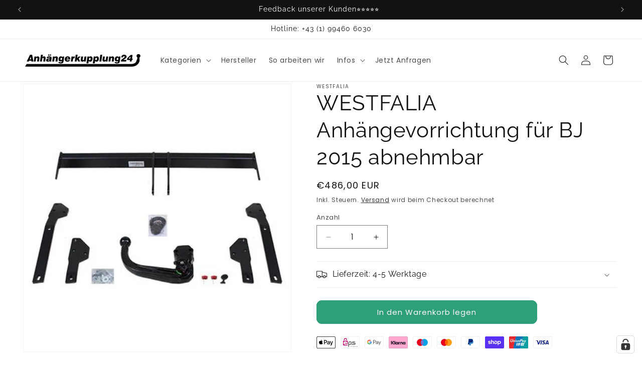

--- FILE ---
content_type: text/html; charset=utf-8
request_url: https://www.ahk24.at/products/anhaengevorrichtung-fuer-bj-2015-abnehmbar-1120141809
body_size: 76917
content:

<!doctype html>
<html class="js" lang="de">
  <head>
    <meta charset="utf-8">
    <meta http-equiv="X-UA-Compatible" content="IE=edge">
    <meta name="viewport" content="width=device-width,initial-scale=1">
    <meta name="theme-color" content="">
    <link rel="canonical" href="https://www.ahk24.at/products/anhaengevorrichtung-fuer-bj-2015-abnehmbar-1120141809"><link rel="icon" type="image/png" href="//www.ahk24.at/cdn/shop/files/ahk.logo.png?crop=center&height=32&v=1660303618&width=32"><link rel="preconnect" href="https://fonts.shopifycdn.com" crossorigin><title>
      WESTFALIA Anhängevorrichtung für BJ 2015 abnehmbar | Anhängerkupplung24 | Anhängerkupplung
</title>
    
      <meta name="description" content="WESTFALIA Anhängevorrichtung abnehmbar ☆ Liste mit kompatiblen Fahrzeugen abrufen ☆ Kurze Lieferzeit ☆ Jetzt kaufen!">
    
    

<meta property="og:site_name" content="Anhängerkupplung24">
<meta property="og:url" content="https://www.ahk24.at/products/anhaengevorrichtung-fuer-bj-2015-abnehmbar-1120141809">
<meta property="og:title" content="WESTFALIA Anhängevorrichtung für BJ 2015 abnehmbar | Anhängerkupplung24 | Anhängerkupplung">
<meta property="og:type" content="product">
<meta property="og:description" content="WESTFALIA Anhängevorrichtung abnehmbar ☆ Liste mit kompatiblen Fahrzeugen abrufen ☆ Kurze Lieferzeit ☆ Jetzt kaufen!"><meta property="og:image" content="http://www.ahk24.at/cdn/shop/products/0_b493638e-2bbc-4cea-af41-ffcf9df367ad.jpg?v=1677153483">
  <meta property="og:image:secure_url" content="https://www.ahk24.at/cdn/shop/products/0_b493638e-2bbc-4cea-af41-ffcf9df367ad.jpg?v=1677153483">
  <meta property="og:image:width" content="400">
  <meta property="og:image:height" content="400"><meta property="og:price:amount" content="486,00">
  <meta property="og:price:currency" content="EUR"><meta name="twitter:card" content="summary_large_image">
<meta name="twitter:title" content="WESTFALIA Anhängevorrichtung für BJ 2015 abnehmbar | Anhängerkupplung24 | Anhängerkupplung">
<meta name="twitter:description" content="WESTFALIA Anhängevorrichtung abnehmbar ☆ Liste mit kompatiblen Fahrzeugen abrufen ☆ Kurze Lieferzeit ☆ Jetzt kaufen!">

    <script src="//www.ahk24.at/cdn/shop/t/27/assets/constants.js?v=132983761750457495441732617382" defer="defer"></script>
    <script src="//www.ahk24.at/cdn/shop/t/27/assets/pubsub.js?v=158357773527763999511732617383" defer="defer"></script>
    <script src="//www.ahk24.at/cdn/shop/t/27/assets/global.js?v=152862011079830610291732617382" defer="defer"></script>
    <script src="//www.ahk24.at/cdn/shop/t/27/assets/details-disclosure.js?v=13653116266235556501732617382" defer="defer"></script>
    <script src="//www.ahk24.at/cdn/shop/t/27/assets/details-modal.js?v=25581673532751508451732617382" defer="defer"></script>
    <script src="//www.ahk24.at/cdn/shop/t/27/assets/search-form.js?v=133129549252120666541732617384" defer="defer"></script><script src="//www.ahk24.at/cdn/shop/t/27/assets/animations.js?v=88693664871331136111732617382" defer="defer"></script><script>window.performance && window.performance.mark && window.performance.mark('shopify.content_for_header.start');</script><meta name="google-site-verification" content="vdbfvb40AmsiVLbIwj3Mi9cVkyYIgSj0UABFbsblvXk">
<meta id="shopify-digital-wallet" name="shopify-digital-wallet" content="/62540546220/digital_wallets/dialog">
<meta name="shopify-checkout-api-token" content="b8404fe69c93d4856784dd95d4f16580">
<meta id="in-context-paypal-metadata" data-shop-id="62540546220" data-venmo-supported="false" data-environment="production" data-locale="de_DE" data-paypal-v4="true" data-currency="EUR">
<link rel="alternate" type="application/json+oembed" href="https://www.ahk24.at/products/anhaengevorrichtung-fuer-bj-2015-abnehmbar-1120141809.oembed">
<script async="async" src="/checkouts/internal/preloads.js?locale=de-AT"></script>
<link rel="preconnect" href="https://shop.app" crossorigin="anonymous">
<script async="async" src="https://shop.app/checkouts/internal/preloads.js?locale=de-AT&shop_id=62540546220" crossorigin="anonymous"></script>
<script id="apple-pay-shop-capabilities" type="application/json">{"shopId":62540546220,"countryCode":"AT","currencyCode":"EUR","merchantCapabilities":["supports3DS"],"merchantId":"gid:\/\/shopify\/Shop\/62540546220","merchantName":"Anhängerkupplung24","requiredBillingContactFields":["postalAddress","email","phone"],"requiredShippingContactFields":["postalAddress","email","phone"],"shippingType":"shipping","supportedNetworks":["visa","maestro","masterCard"],"total":{"type":"pending","label":"Anhängerkupplung24","amount":"1.00"},"shopifyPaymentsEnabled":true,"supportsSubscriptions":true}</script>
<script id="shopify-features" type="application/json">{"accessToken":"b8404fe69c93d4856784dd95d4f16580","betas":["rich-media-storefront-analytics"],"domain":"www.ahk24.at","predictiveSearch":true,"shopId":62540546220,"locale":"de"}</script>
<script>var Shopify = Shopify || {};
Shopify.shop = "anhaengerkupplung24.myshopify.com";
Shopify.locale = "de";
Shopify.currency = {"active":"EUR","rate":"1.0"};
Shopify.country = "AT";
Shopify.theme = {"name":"SWIFT - OPTIMIZING Dawn 15.2.0 Aktuell R100","id":175207973210,"schema_name":"Dawn","schema_version":"15.2.0","theme_store_id":null,"role":"main"};
Shopify.theme.handle = "null";
Shopify.theme.style = {"id":null,"handle":null};
Shopify.cdnHost = "www.ahk24.at/cdn";
Shopify.routes = Shopify.routes || {};
Shopify.routes.root = "/";</script>
<script type="module">!function(o){(o.Shopify=o.Shopify||{}).modules=!0}(window);</script>
<script>!function(o){function n(){var o=[];function n(){o.push(Array.prototype.slice.apply(arguments))}return n.q=o,n}var t=o.Shopify=o.Shopify||{};t.loadFeatures=n(),t.autoloadFeatures=n()}(window);</script>
<script>
  window.ShopifyPay = window.ShopifyPay || {};
  window.ShopifyPay.apiHost = "shop.app\/pay";
  window.ShopifyPay.redirectState = null;
</script>
<script id="shop-js-analytics" type="application/json">{"pageType":"product"}</script>
<script defer="defer" async type="module" src="//www.ahk24.at/cdn/shopifycloud/shop-js/modules/v2/client.init-shop-cart-sync_kxAhZfSm.de.esm.js"></script>
<script defer="defer" async type="module" src="//www.ahk24.at/cdn/shopifycloud/shop-js/modules/v2/chunk.common_5BMd6ono.esm.js"></script>
<script type="module">
  await import("//www.ahk24.at/cdn/shopifycloud/shop-js/modules/v2/client.init-shop-cart-sync_kxAhZfSm.de.esm.js");
await import("//www.ahk24.at/cdn/shopifycloud/shop-js/modules/v2/chunk.common_5BMd6ono.esm.js");

  window.Shopify.SignInWithShop?.initShopCartSync?.({"fedCMEnabled":true,"windoidEnabled":true});

</script>
<script>
  window.Shopify = window.Shopify || {};
  if (!window.Shopify.featureAssets) window.Shopify.featureAssets = {};
  window.Shopify.featureAssets['shop-js'] = {"shop-cart-sync":["modules/v2/client.shop-cart-sync_81xuAXRO.de.esm.js","modules/v2/chunk.common_5BMd6ono.esm.js"],"init-fed-cm":["modules/v2/client.init-fed-cm_B2l2C8gd.de.esm.js","modules/v2/chunk.common_5BMd6ono.esm.js"],"shop-button":["modules/v2/client.shop-button_DteRmTIv.de.esm.js","modules/v2/chunk.common_5BMd6ono.esm.js"],"init-windoid":["modules/v2/client.init-windoid_BrVTPDHy.de.esm.js","modules/v2/chunk.common_5BMd6ono.esm.js"],"shop-cash-offers":["modules/v2/client.shop-cash-offers_uZhaqfcC.de.esm.js","modules/v2/chunk.common_5BMd6ono.esm.js","modules/v2/chunk.modal_DhTZgVSk.esm.js"],"shop-toast-manager":["modules/v2/client.shop-toast-manager_lTRStNPf.de.esm.js","modules/v2/chunk.common_5BMd6ono.esm.js"],"init-shop-email-lookup-coordinator":["modules/v2/client.init-shop-email-lookup-coordinator_BhyMm2Vh.de.esm.js","modules/v2/chunk.common_5BMd6ono.esm.js"],"pay-button":["modules/v2/client.pay-button_uIj7-e2V.de.esm.js","modules/v2/chunk.common_5BMd6ono.esm.js"],"avatar":["modules/v2/client.avatar_BTnouDA3.de.esm.js"],"init-shop-cart-sync":["modules/v2/client.init-shop-cart-sync_kxAhZfSm.de.esm.js","modules/v2/chunk.common_5BMd6ono.esm.js"],"shop-login-button":["modules/v2/client.shop-login-button_hqVUT9QF.de.esm.js","modules/v2/chunk.common_5BMd6ono.esm.js","modules/v2/chunk.modal_DhTZgVSk.esm.js"],"init-customer-accounts-sign-up":["modules/v2/client.init-customer-accounts-sign-up_0Oyvgx7Z.de.esm.js","modules/v2/client.shop-login-button_hqVUT9QF.de.esm.js","modules/v2/chunk.common_5BMd6ono.esm.js","modules/v2/chunk.modal_DhTZgVSk.esm.js"],"init-shop-for-new-customer-accounts":["modules/v2/client.init-shop-for-new-customer-accounts_DojLPa1w.de.esm.js","modules/v2/client.shop-login-button_hqVUT9QF.de.esm.js","modules/v2/chunk.common_5BMd6ono.esm.js","modules/v2/chunk.modal_DhTZgVSk.esm.js"],"init-customer-accounts":["modules/v2/client.init-customer-accounts_DWlFj6gc.de.esm.js","modules/v2/client.shop-login-button_hqVUT9QF.de.esm.js","modules/v2/chunk.common_5BMd6ono.esm.js","modules/v2/chunk.modal_DhTZgVSk.esm.js"],"shop-follow-button":["modules/v2/client.shop-follow-button_BEIcZOGj.de.esm.js","modules/v2/chunk.common_5BMd6ono.esm.js","modules/v2/chunk.modal_DhTZgVSk.esm.js"],"lead-capture":["modules/v2/client.lead-capture_BSpzCmmh.de.esm.js","modules/v2/chunk.common_5BMd6ono.esm.js","modules/v2/chunk.modal_DhTZgVSk.esm.js"],"checkout-modal":["modules/v2/client.checkout-modal_8HiTfxyj.de.esm.js","modules/v2/chunk.common_5BMd6ono.esm.js","modules/v2/chunk.modal_DhTZgVSk.esm.js"],"shop-login":["modules/v2/client.shop-login_Fe0VhLV0.de.esm.js","modules/v2/chunk.common_5BMd6ono.esm.js","modules/v2/chunk.modal_DhTZgVSk.esm.js"],"payment-terms":["modules/v2/client.payment-terms_C8PkVPzh.de.esm.js","modules/v2/chunk.common_5BMd6ono.esm.js","modules/v2/chunk.modal_DhTZgVSk.esm.js"]};
</script>
<script id="__st">var __st={"a":62540546220,"offset":3600,"reqid":"88b35b76-41bb-4d73-b397-9cf71d49743a-1769018585","pageurl":"www.ahk24.at\/products\/anhaengevorrichtung-fuer-bj-2015-abnehmbar-1120141809","u":"729c4cb2aabe","p":"product","rtyp":"product","rid":7584581189804};</script>
<script>window.ShopifyPaypalV4VisibilityTracking = true;</script>
<script id="captcha-bootstrap">!function(){'use strict';const t='contact',e='account',n='new_comment',o=[[t,t],['blogs',n],['comments',n],[t,'customer']],c=[[e,'customer_login'],[e,'guest_login'],[e,'recover_customer_password'],[e,'create_customer']],r=t=>t.map((([t,e])=>`form[action*='/${t}']:not([data-nocaptcha='true']) input[name='form_type'][value='${e}']`)).join(','),a=t=>()=>t?[...document.querySelectorAll(t)].map((t=>t.form)):[];function s(){const t=[...o],e=r(t);return a(e)}const i='password',u='form_key',d=['recaptcha-v3-token','g-recaptcha-response','h-captcha-response',i],f=()=>{try{return window.sessionStorage}catch{return}},m='__shopify_v',_=t=>t.elements[u];function p(t,e,n=!1){try{const o=window.sessionStorage,c=JSON.parse(o.getItem(e)),{data:r}=function(t){const{data:e,action:n}=t;return t[m]||n?{data:e,action:n}:{data:t,action:n}}(c);for(const[e,n]of Object.entries(r))t.elements[e]&&(t.elements[e].value=n);n&&o.removeItem(e)}catch(o){console.error('form repopulation failed',{error:o})}}const l='form_type',E='cptcha';function T(t){t.dataset[E]=!0}const w=window,h=w.document,L='Shopify',v='ce_forms',y='captcha';let A=!1;((t,e)=>{const n=(g='f06e6c50-85a8-45c8-87d0-21a2b65856fe',I='https://cdn.shopify.com/shopifycloud/storefront-forms-hcaptcha/ce_storefront_forms_captcha_hcaptcha.v1.5.2.iife.js',D={infoText:'Durch hCaptcha geschützt',privacyText:'Datenschutz',termsText:'Allgemeine Geschäftsbedingungen'},(t,e,n)=>{const o=w[L][v],c=o.bindForm;if(c)return c(t,g,e,D).then(n);var r;o.q.push([[t,g,e,D],n]),r=I,A||(h.body.append(Object.assign(h.createElement('script'),{id:'captcha-provider',async:!0,src:r})),A=!0)});var g,I,D;w[L]=w[L]||{},w[L][v]=w[L][v]||{},w[L][v].q=[],w[L][y]=w[L][y]||{},w[L][y].protect=function(t,e){n(t,void 0,e),T(t)},Object.freeze(w[L][y]),function(t,e,n,w,h,L){const[v,y,A,g]=function(t,e,n){const i=e?o:[],u=t?c:[],d=[...i,...u],f=r(d),m=r(i),_=r(d.filter((([t,e])=>n.includes(e))));return[a(f),a(m),a(_),s()]}(w,h,L),I=t=>{const e=t.target;return e instanceof HTMLFormElement?e:e&&e.form},D=t=>v().includes(t);t.addEventListener('submit',(t=>{const e=I(t);if(!e)return;const n=D(e)&&!e.dataset.hcaptchaBound&&!e.dataset.recaptchaBound,o=_(e),c=g().includes(e)&&(!o||!o.value);(n||c)&&t.preventDefault(),c&&!n&&(function(t){try{if(!f())return;!function(t){const e=f();if(!e)return;const n=_(t);if(!n)return;const o=n.value;o&&e.removeItem(o)}(t);const e=Array.from(Array(32),(()=>Math.random().toString(36)[2])).join('');!function(t,e){_(t)||t.append(Object.assign(document.createElement('input'),{type:'hidden',name:u})),t.elements[u].value=e}(t,e),function(t,e){const n=f();if(!n)return;const o=[...t.querySelectorAll(`input[type='${i}']`)].map((({name:t})=>t)),c=[...d,...o],r={};for(const[a,s]of new FormData(t).entries())c.includes(a)||(r[a]=s);n.setItem(e,JSON.stringify({[m]:1,action:t.action,data:r}))}(t,e)}catch(e){console.error('failed to persist form',e)}}(e),e.submit())}));const S=(t,e)=>{t&&!t.dataset[E]&&(n(t,e.some((e=>e===t))),T(t))};for(const o of['focusin','change'])t.addEventListener(o,(t=>{const e=I(t);D(e)&&S(e,y())}));const B=e.get('form_key'),M=e.get(l),P=B&&M;t.addEventListener('DOMContentLoaded',(()=>{const t=y();if(P)for(const e of t)e.elements[l].value===M&&p(e,B);[...new Set([...A(),...v().filter((t=>'true'===t.dataset.shopifyCaptcha))])].forEach((e=>S(e,t)))}))}(h,new URLSearchParams(w.location.search),n,t,e,['guest_login'])})(!0,!0)}();</script>
<script integrity="sha256-4kQ18oKyAcykRKYeNunJcIwy7WH5gtpwJnB7kiuLZ1E=" data-source-attribution="shopify.loadfeatures" defer="defer" src="//www.ahk24.at/cdn/shopifycloud/storefront/assets/storefront/load_feature-a0a9edcb.js" crossorigin="anonymous"></script>
<script crossorigin="anonymous" defer="defer" src="//www.ahk24.at/cdn/shopifycloud/storefront/assets/shopify_pay/storefront-65b4c6d7.js?v=20250812"></script>
<script data-source-attribution="shopify.dynamic_checkout.dynamic.init">var Shopify=Shopify||{};Shopify.PaymentButton=Shopify.PaymentButton||{isStorefrontPortableWallets:!0,init:function(){window.Shopify.PaymentButton.init=function(){};var t=document.createElement("script");t.src="https://www.ahk24.at/cdn/shopifycloud/portable-wallets/latest/portable-wallets.de.js",t.type="module",document.head.appendChild(t)}};
</script>
<script data-source-attribution="shopify.dynamic_checkout.buyer_consent">
  function portableWalletsHideBuyerConsent(e){var t=document.getElementById("shopify-buyer-consent"),n=document.getElementById("shopify-subscription-policy-button");t&&n&&(t.classList.add("hidden"),t.setAttribute("aria-hidden","true"),n.removeEventListener("click",e))}function portableWalletsShowBuyerConsent(e){var t=document.getElementById("shopify-buyer-consent"),n=document.getElementById("shopify-subscription-policy-button");t&&n&&(t.classList.remove("hidden"),t.removeAttribute("aria-hidden"),n.addEventListener("click",e))}window.Shopify?.PaymentButton&&(window.Shopify.PaymentButton.hideBuyerConsent=portableWalletsHideBuyerConsent,window.Shopify.PaymentButton.showBuyerConsent=portableWalletsShowBuyerConsent);
</script>
<script data-source-attribution="shopify.dynamic_checkout.cart.bootstrap">document.addEventListener("DOMContentLoaded",(function(){function t(){return document.querySelector("shopify-accelerated-checkout-cart, shopify-accelerated-checkout")}if(t())Shopify.PaymentButton.init();else{new MutationObserver((function(e,n){t()&&(Shopify.PaymentButton.init(),n.disconnect())})).observe(document.body,{childList:!0,subtree:!0})}}));
</script>
<link id="shopify-accelerated-checkout-styles" rel="stylesheet" media="screen" href="https://www.ahk24.at/cdn/shopifycloud/portable-wallets/latest/accelerated-checkout-backwards-compat.css" crossorigin="anonymous">
<style id="shopify-accelerated-checkout-cart">
        #shopify-buyer-consent {
  margin-top: 1em;
  display: inline-block;
  width: 100%;
}

#shopify-buyer-consent.hidden {
  display: none;
}

#shopify-subscription-policy-button {
  background: none;
  border: none;
  padding: 0;
  text-decoration: underline;
  font-size: inherit;
  cursor: pointer;
}

#shopify-subscription-policy-button::before {
  box-shadow: none;
}

      </style>
<script id="sections-script" data-sections="header" defer="defer" src="//www.ahk24.at/cdn/shop/t/27/compiled_assets/scripts.js?v=2394"></script>
<script>window.performance && window.performance.mark && window.performance.mark('shopify.content_for_header.end');</script>

    <style data-shopify>
      @font-face {
  font-family: Poppins;
  font-weight: 400;
  font-style: normal;
  font-display: swap;
  src: url("//www.ahk24.at/cdn/fonts/poppins/poppins_n4.0ba78fa5af9b0e1a374041b3ceaadf0a43b41362.woff2") format("woff2"),
       url("//www.ahk24.at/cdn/fonts/poppins/poppins_n4.214741a72ff2596839fc9760ee7a770386cf16ca.woff") format("woff");
}

      @font-face {
  font-family: Poppins;
  font-weight: 700;
  font-style: normal;
  font-display: swap;
  src: url("//www.ahk24.at/cdn/fonts/poppins/poppins_n7.56758dcf284489feb014a026f3727f2f20a54626.woff2") format("woff2"),
       url("//www.ahk24.at/cdn/fonts/poppins/poppins_n7.f34f55d9b3d3205d2cd6f64955ff4b36f0cfd8da.woff") format("woff");
}

      @font-face {
  font-family: Poppins;
  font-weight: 400;
  font-style: italic;
  font-display: swap;
  src: url("//www.ahk24.at/cdn/fonts/poppins/poppins_i4.846ad1e22474f856bd6b81ba4585a60799a9f5d2.woff2") format("woff2"),
       url("//www.ahk24.at/cdn/fonts/poppins/poppins_i4.56b43284e8b52fc64c1fd271f289a39e8477e9ec.woff") format("woff");
}

      @font-face {
  font-family: Poppins;
  font-weight: 700;
  font-style: italic;
  font-display: swap;
  src: url("//www.ahk24.at/cdn/fonts/poppins/poppins_i7.42fd71da11e9d101e1e6c7932199f925f9eea42d.woff2") format("woff2"),
       url("//www.ahk24.at/cdn/fonts/poppins/poppins_i7.ec8499dbd7616004e21155106d13837fff4cf556.woff") format("woff");
}

      @font-face {
  font-family: Raleway;
  font-weight: 400;
  font-style: normal;
  font-display: swap;
  src: url("//www.ahk24.at/cdn/fonts/raleway/raleway_n4.2c76ddd103ff0f30b1230f13e160330ff8b2c68a.woff2") format("woff2"),
       url("//www.ahk24.at/cdn/fonts/raleway/raleway_n4.c057757dddc39994ad5d9c9f58e7c2c2a72359a9.woff") format("woff");
}

      
        :root,
        .color-scheme-1 {
          --color-background: 255,255,255;
        
          --gradient-background: #ffffff;
        
        
        --color-foreground: 18,18,18;
        --color-background-contrast: 191,191,191;
        --color-shadow: 18,18,18;
        --color-button: 18,18,18;
        --color-button-text: 255,255,255;
        --color-secondary-button: 255,255,255;
        --color-secondary-button-text: 18,18,18;
        --color-link: 18,18,18;
        --color-badge-foreground: 18,18,18;
        --color-badge-background: 255,255,255;
        --color-badge-border: 18,18,18;
        --payment-terms-background-color: rgb(255 255 255);
      }
      
        
        .color-scheme-2 {
          --color-background: 243,243,243;
        
          --gradient-background: #f3f3f3;
        
        
        --color-foreground: 18,18,18;
        --color-background-contrast: 179,179,179;
        --color-shadow: 18,18,18;
        --color-button: 18,18,18;
        --color-button-text: 243,243,243;
        --color-secondary-button: 243,243,243;
        --color-secondary-button-text: 18,18,18;
        --color-link: 18,18,18;
        --color-badge-foreground: 18,18,18;
        --color-badge-background: 243,243,243;
        --color-badge-border: 18,18,18;
        --payment-terms-background-color: rgb(243 243 243);
      }
      
        
        .color-scheme-3 {
          --color-background: 36,40,51;
        
          --gradient-background: #242833;
        
        
        --color-foreground: 255,255,255;
        --color-background-contrast: 47,52,66;
        --color-shadow: 18,18,18;
        --color-button: 255,255,255;
        --color-button-text: 0,0,0;
        --color-secondary-button: 36,40,51;
        --color-secondary-button-text: 255,255,255;
        --color-link: 255,255,255;
        --color-badge-foreground: 255,255,255;
        --color-badge-background: 36,40,51;
        --color-badge-border: 255,255,255;
        --payment-terms-background-color: rgb(36 40 51);
      }
      
        
        .color-scheme-4 {
          --color-background: 18,18,18;
        
          --gradient-background: #121212;
        
        
        --color-foreground: 255,255,255;
        --color-background-contrast: 146,146,146;
        --color-shadow: 18,18,18;
        --color-button: 255,255,255;
        --color-button-text: 18,18,18;
        --color-secondary-button: 18,18,18;
        --color-secondary-button-text: 255,255,255;
        --color-link: 255,255,255;
        --color-badge-foreground: 255,255,255;
        --color-badge-background: 18,18,18;
        --color-badge-border: 255,255,255;
        --payment-terms-background-color: rgb(18 18 18);
      }
      
        
        .color-scheme-5 {
          --color-background: 249,202,79;
        
          --gradient-background: #f9ca4f;
        
        
        --color-foreground: 255,255,255;
        --color-background-contrast: 194,142,7;
        --color-shadow: 18,18,18;
        --color-button: 255,255,255;
        --color-button-text: 51,79,180;
        --color-secondary-button: 249,202,79;
        --color-secondary-button-text: 255,255,255;
        --color-link: 255,255,255;
        --color-badge-foreground: 255,255,255;
        --color-badge-background: 249,202,79;
        --color-badge-border: 255,255,255;
        --payment-terms-background-color: rgb(249 202 79);
      }
      
        
        .color-scheme-d90d9d50-0e3d-43f1-9a08-fb2bcf7853ac {
          --color-background: 46,158,123;
        
          --gradient-background: #2e9e7b;
        
        
        --color-foreground: 18,18,18;
        --color-background-contrast: 17,59,46;
        --color-shadow: 18,18,18;
        --color-button: 18,18,18;
        --color-button-text: 255,255,255;
        --color-secondary-button: 46,158,123;
        --color-secondary-button-text: 18,18,18;
        --color-link: 18,18,18;
        --color-badge-foreground: 18,18,18;
        --color-badge-background: 46,158,123;
        --color-badge-border: 18,18,18;
        --payment-terms-background-color: rgb(46 158 123);
      }
      
        
        .color-scheme-4b25825a-f473-4dd6-a5ec-1334ac7ef55e {
          --color-background: 255,255,255;
        
          --gradient-background: #ffffff;
        
        
        --color-foreground: 18,18,18;
        --color-background-contrast: 191,191,191;
        --color-shadow: 18,18,18;
        --color-button: 46,158,123;
        --color-button-text: 255,255,255;
        --color-secondary-button: 255,255,255;
        --color-secondary-button-text: 18,18,18;
        --color-link: 18,18,18;
        --color-badge-foreground: 18,18,18;
        --color-badge-background: 255,255,255;
        --color-badge-border: 18,18,18;
        --payment-terms-background-color: rgb(255 255 255);
      }
      
      body, .color-scheme-1, .color-scheme-2, .color-scheme-3, .color-scheme-4, .color-scheme-5, .color-scheme-d90d9d50-0e3d-43f1-9a08-fb2bcf7853ac, .color-scheme-4b25825a-f473-4dd6-a5ec-1334ac7ef55e {
        color: rgba(var(--color-foreground), 0.75);
        background-color: rgb(var(--color-background));
      }
      :root {
        --font-body-family: Poppins, sans-serif;
        --font-body-style: normal;
        --font-body-weight: 400;
        --font-body-weight-bold: 700;
        --font-heading-family: Raleway, sans-serif;
        --font-heading-style: normal;
        --font-heading-weight: 400;
        --font-body-scale: 1.0;
        --font-heading-scale: 1.05;
        --media-padding: px;
        --media-border-opacity: 0.05;
        --media-border-width: 1px;
        --media-radius: 0px;
        --media-shadow-opacity: 0.0;
        --media-shadow-horizontal-offset: 0px;
        --media-shadow-vertical-offset: 4px;
        --media-shadow-blur-radius: 5px;
        --media-shadow-visible: 0;
        --page-width: 140rem;
        --page-width-margin: 0rem;
        --product-card-image-padding: 0.0rem;
        --product-card-corner-radius: 0.0rem;
        --product-card-text-alignment: left;
        --product-card-border-width: 0.0rem;
        --product-card-border-opacity: 0.1;
        --product-card-shadow-opacity: 0.0;
        --product-card-shadow-visible: 0;
        --product-card-shadow-horizontal-offset: 0.0rem;
        --product-card-shadow-vertical-offset: 0.4rem;
        --product-card-shadow-blur-radius: 0.5rem;
        --collection-card-image-padding: 0.0rem;
        --collection-card-corner-radius: 0.0rem;
        --collection-card-text-alignment: left;
        --collection-card-border-width: 0.0rem;
        --collection-card-border-opacity: 0.0;
        --collection-card-shadow-opacity: 0.1;
        --collection-card-shadow-visible: 1;
        --collection-card-shadow-horizontal-offset: 0.0rem;
        --collection-card-shadow-vertical-offset: 0.0rem;
        --collection-card-shadow-blur-radius: 0.0rem;
        --blog-card-image-padding: 0.0rem;
        --blog-card-corner-radius: 0.0rem;
        --blog-card-text-alignment: left;
        --blog-card-border-width: 0.0rem;
        --blog-card-border-opacity: 0.0;
        --blog-card-shadow-opacity: 0.1;
        --blog-card-shadow-visible: 1;
        --blog-card-shadow-horizontal-offset: 0.0rem;
        --blog-card-shadow-vertical-offset: 0.0rem;
        --blog-card-shadow-blur-radius: 0.0rem;
        --badge-corner-radius: 4.0rem;
        --popup-border-width: 1px;
        --popup-border-opacity: 0.1;
        --popup-corner-radius: 0px;
        --popup-shadow-opacity: 0.0;
        --popup-shadow-horizontal-offset: 0px;
        --popup-shadow-vertical-offset: 4px;
        --popup-shadow-blur-radius: 5px;
        --drawer-border-width: 1px;
        --drawer-border-opacity: 0.1;
        --drawer-shadow-opacity: 0.0;
        --drawer-shadow-horizontal-offset: 0px;
        --drawer-shadow-vertical-offset: 4px;
        --drawer-shadow-blur-radius: 5px;
        --spacing-sections-desktop: 0px;
        --spacing-sections-mobile: 0px;
        --grid-desktop-vertical-spacing: 8px;
        --grid-desktop-horizontal-spacing: 8px;
        --grid-mobile-vertical-spacing: 4px;
        --grid-mobile-horizontal-spacing: 4px;
        --text-boxes-border-opacity: 0.1;
        --text-boxes-border-width: 0px;
        --text-boxes-radius: 0px;
        --text-boxes-shadow-opacity: 0.0;
        --text-boxes-shadow-visible: 0;
        --text-boxes-shadow-horizontal-offset: 0px;
        --text-boxes-shadow-vertical-offset: 4px;
        --text-boxes-shadow-blur-radius: 5px;
        --buttons-radius: 10px;
        --buttons-radius-outset: 11px;
        --buttons-border-width: 1px;
        --buttons-border-opacity: 1.0;
        --buttons-shadow-opacity: 0.0;
        --buttons-shadow-visible: 0;
        --buttons-shadow-horizontal-offset: 0px;
        --buttons-shadow-vertical-offset: 4px;
        --buttons-shadow-blur-radius: 5px;
        --buttons-border-offset: 0.3px;
        --inputs-radius: 0px;
        --inputs-border-width: 1px;
        --inputs-border-opacity: 0.55;
        --inputs-shadow-opacity: 0.0;
        --inputs-shadow-horizontal-offset: 0px;
        --inputs-margin-offset: 0px;
        --inputs-shadow-vertical-offset: 4px;
        --inputs-shadow-blur-radius: 5px;
        --inputs-radius-outset: 0px;
        --variant-pills-radius: 40px;
        --variant-pills-border-width: 1px;
        --variant-pills-border-opacity: 0.55;
        --variant-pills-shadow-opacity: 0.0;
        --variant-pills-shadow-horizontal-offset: 0px;
        --variant-pills-shadow-vertical-offset: 4px;
        --variant-pills-shadow-blur-radius: 5px;
      }
      *,
      *::before,
      *::after {
        box-sizing: inherit;
      }
      html {
        box-sizing: border-box;
        font-size: calc(var(--font-body-scale) * 62.5%);
        height: 100%;
      }
      body {
        display: grid;
        grid-template-rows: auto auto 1fr auto;
        grid-template-columns: 100%;
        min-height: 100%;
        margin: 0;
        font-size: 1.5rem;
        letter-spacing: 0.06rem;
        line-height: calc(1 + 0.8 / var(--font-body-scale));
        font-family: var(--font-body-family);
        font-style: var(--font-body-style);
        font-weight: var(--font-body-weight);
      }
      @media screen and (min-width: 750px) {
        body {
          font-size: 1.6rem;
        }
      }
    </style>
    <link href="//www.ahk24.at/cdn/shop/t/27/assets/base.css?v=159841507637079171801732617382" rel="stylesheet" type="text/css" media="all" />
    <link rel="stylesheet" href="//www.ahk24.at/cdn/shop/t/27/assets/component-cart-items.css?v=123238115697927560811732617382" media="print" onload="this.media='all'"><link href="//www.ahk24.at/cdn/shop/t/27/assets/component-cart-drawer.css?v=112801333748515159671732617382" rel="stylesheet" type="text/css" media="all" />
      <link href="//www.ahk24.at/cdn/shop/t/27/assets/component-cart.css?v=164708765130180853531732617382" rel="stylesheet" type="text/css" media="all" />
      <link href="//www.ahk24.at/cdn/shop/t/27/assets/component-totals.css?v=15906652033866631521732617382" rel="stylesheet" type="text/css" media="all" />
      <link href="//www.ahk24.at/cdn/shop/t/27/assets/component-price.css?v=70172745017360139101732617382" rel="stylesheet" type="text/css" media="all" />
      <link href="//www.ahk24.at/cdn/shop/t/27/assets/component-discounts.css?v=152760482443307489271732617382" rel="stylesheet" type="text/css" media="all" />

      <link rel="preload" as="font" href="//www.ahk24.at/cdn/fonts/poppins/poppins_n4.0ba78fa5af9b0e1a374041b3ceaadf0a43b41362.woff2" type="font/woff2" crossorigin>
      

      <link rel="preload" as="font" href="//www.ahk24.at/cdn/fonts/raleway/raleway_n4.2c76ddd103ff0f30b1230f13e160330ff8b2c68a.woff2" type="font/woff2" crossorigin>
      
<link href="//www.ahk24.at/cdn/shop/t/27/assets/component-localization-form.css?v=170315343355214948141732617382" rel="stylesheet" type="text/css" media="all" />
      <script src="//www.ahk24.at/cdn/shop/t/27/assets/localization-form.js?v=144176611646395275351732617383" defer="defer"></script><link
        rel="stylesheet"
        href="//www.ahk24.at/cdn/shop/t/27/assets/component-predictive-search.css?v=118923337488134913561732617382"
        media="print"
        onload="this.media='all'"
      ><script>
      if (Shopify.designMode) {
        document.documentElement.classList.add('shopify-design-mode');
      }
    </script>
  <!-- BEGIN app block: shopify://apps/complianz-gdpr-cookie-consent/blocks/bc-block/e49729f0-d37d-4e24-ac65-e0e2f472ac27 -->

    
    
<link id='complianz-css' rel="stylesheet" href=https://cdn.shopify.com/extensions/019be05e-f673-7a8f-bd4e-ed0da9930f96/gdpr-legal-cookie-75/assets/complainz.css media="print" onload="this.media='all'">
    <style>
        #Compliance-iframe.Compliance-iframe-branded > div.purposes-header,
        #Compliance-iframe.Compliance-iframe-branded > div.cmplc-cmp-header,
        #purposes-container > div.purposes-header,
        #Compliance-cs-banner .Compliance-cs-brand {
            background-color: #ffffff !important;
            color: #000000!important;
        }
        #Compliance-iframe.Compliance-iframe-branded .purposes-header .cmplc-btn-cp ,
        #Compliance-iframe.Compliance-iframe-branded .purposes-header .cmplc-btn-cp:hover,
        #Compliance-iframe.Compliance-iframe-branded .purposes-header .cmplc-btn-back:hover  {
            background-color: #ffffff !important;
            opacity: 1 !important;
        }
        #Compliance-cs-banner .cmplc-toggle .cmplc-toggle-label {
            color: !important;
        }
        #Compliance-iframe.Compliance-iframe-branded .purposes-header .cmplc-btn-cp:hover,
        #Compliance-iframe.Compliance-iframe-branded .purposes-header .cmplc-btn-back:hover {
            background-color: !important;
            color: !important;
        }
        #Compliance-cs-banner #Compliance-cs-title {
            font-size: 14px !important;
        }
        #Compliance-cs-banner .Compliance-cs-content,
        #Compliance-cs-title,
        .cmplc-toggle-checkbox.granular-control-checkbox span {
            background-color: #ffffff !important;
            color: #000000 !important;
            font-size: 14px !important;
        }
        #Compliance-cs-banner .Compliance-cs-close-btn {
            font-size: 14px !important;
            background-color: #ffffff !important;
        }
        #Compliance-cs-banner .Compliance-cs-opt-group {
            color: #ffffff !important;
        }
        #Compliance-cs-banner .Compliance-cs-opt-group button,
        .Compliance-alert button.Compliance-button-cancel {
            background-color: #ffffff!important;
            color: #4ba733!important;
        }
        #Compliance-cs-banner .Compliance-cs-opt-group button.Compliance-cs-accept-btn,
        #Compliance-cs-banner .Compliance-cs-opt-group button.Compliance-cs-btn-primary,
        .Compliance-alert button.Compliance-button-confirm {
            background-color: #4ba733 !important;
            color: #ffffff !important;
        }
        #Compliance-cs-banner .Compliance-cs-opt-group button.Compliance-cs-reject-btn {
            background-color: #4ba733!important;
            color: #ffffff!important;
        }

        #Compliance-cs-banner .Compliance-banner-content button {
            cursor: pointer !important;
            color: currentColor !important;
            text-decoration: underline !important;
            border: none !important;
            background-color: transparent !important;
            font-size: 100% !important;
            padding: 0 !important;
        }

        #Compliance-cs-banner .Compliance-cs-opt-group button {
            border-radius: 4px !important;
            padding-block: 10px !important;
        }
        @media (min-width: 640px) {
            #Compliance-cs-banner.Compliance-cs-default-floating:not(.Compliance-cs-top):not(.Compliance-cs-center) .Compliance-cs-container, #Compliance-cs-banner.Compliance-cs-default-floating:not(.Compliance-cs-bottom):not(.Compliance-cs-center) .Compliance-cs-container, #Compliance-cs-banner.Compliance-cs-default-floating.Compliance-cs-center:not(.Compliance-cs-top):not(.Compliance-cs-bottom) .Compliance-cs-container {
                width: 560px !important;
            }
            #Compliance-cs-banner.Compliance-cs-default-floating:not(.Compliance-cs-top):not(.Compliance-cs-center) .Compliance-cs-opt-group, #Compliance-cs-banner.Compliance-cs-default-floating:not(.Compliance-cs-bottom):not(.Compliance-cs-center) .Compliance-cs-opt-group, #Compliance-cs-banner.Compliance-cs-default-floating.Compliance-cs-center:not(.Compliance-cs-top):not(.Compliance-cs-bottom) .Compliance-cs-opt-group {
                flex-direction: row !important;
            }
            #Compliance-cs-banner .Compliance-cs-opt-group button:not(:last-of-type),
            #Compliance-cs-banner .Compliance-cs-opt-group button {
                margin-right: 4px !important;
            }
            #Compliance-cs-banner .Compliance-cs-container .Compliance-cs-brand {
                position: absolute !important;
                inset-block-start: 6px;
            }
        }
        #Compliance-cs-banner.Compliance-cs-default-floating:not(.Compliance-cs-top):not(.Compliance-cs-center) .Compliance-cs-opt-group > div, #Compliance-cs-banner.Compliance-cs-default-floating:not(.Compliance-cs-bottom):not(.Compliance-cs-center) .Compliance-cs-opt-group > div, #Compliance-cs-banner.Compliance-cs-default-floating.Compliance-cs-center:not(.Compliance-cs-top):not(.Compliance-cs-bottom) .Compliance-cs-opt-group > div {
            flex-direction: row-reverse;
            width: 100% !important;
        }

        .Compliance-cs-brand-badge-outer, .Compliance-cs-brand-badge, #Compliance-cs-banner.Compliance-cs-default-floating.Compliance-cs-bottom .Compliance-cs-brand-badge-outer,
        #Compliance-cs-banner.Compliance-cs-default.Compliance-cs-bottom .Compliance-cs-brand-badge-outer,
        #Compliance-cs-banner.Compliance-cs-default:not(.Compliance-cs-left) .Compliance-cs-brand-badge-outer,
        #Compliance-cs-banner.Compliance-cs-default-floating:not(.Compliance-cs-left) .Compliance-cs-brand-badge-outer {
            display: none !important
        }

        #Compliance-cs-banner:not(.Compliance-cs-top):not(.Compliance-cs-bottom) .Compliance-cs-container.Compliance-cs-themed {
            flex-direction: row !important;
        }

        #Compliance-cs-banner #Compliance-cs-title,
        #Compliance-cs-banner #Compliance-cs-custom-title {
            justify-self: center !important;
            font-size: 14px !important;
            font-family: -apple-system,sans-serif !important;
            margin-inline: auto !important;
            width: 55% !important;
            text-align: center;
            font-weight: 600;
            visibility: unset;
        }

        @media (max-width: 640px) {
            #Compliance-cs-banner #Compliance-cs-title,
            #Compliance-cs-banner #Compliance-cs-custom-title {
                display: block;
            }
        }

        #Compliance-cs-banner .Compliance-cs-brand img {
            max-width: 110px !important;
            min-height: 32px !important;
        }
        #Compliance-cs-banner .Compliance-cs-container .Compliance-cs-brand {
            background: none !important;
            padding: 0px !important;
            margin-block-start:10px !important;
            margin-inline-start:16px !important;
        }

        #Compliance-cs-banner .Compliance-cs-opt-group button {
            padding-inline: 4px !important;
        }

    </style>
    
    
    
    

    <script type="text/javascript">
        function loadScript(src) {
            return new Promise((resolve, reject) => {
                const s = document.createElement("script");
                s.src = src;
                s.charset = "UTF-8";
                s.onload = resolve;
                s.onerror = reject;
                document.head.appendChild(s);
            });
        }

        function filterGoogleConsentModeURLs(domainsArray) {
            const googleConsentModeComplianzURls = [
                // 197, # Google Tag Manager:
                {"domain":"s.www.googletagmanager.com", "path":""},
                {"domain":"www.tagmanager.google.com", "path":""},
                {"domain":"www.googletagmanager.com", "path":""},
                {"domain":"googletagmanager.com", "path":""},
                {"domain":"tagassistant.google.com", "path":""},
                {"domain":"tagmanager.google.com", "path":""},

                // 2110, # Google Analytics 4:
                {"domain":"www.analytics.google.com", "path":""},
                {"domain":"www.google-analytics.com", "path":""},
                {"domain":"ssl.google-analytics.com", "path":""},
                {"domain":"google-analytics.com", "path":""},
                {"domain":"analytics.google.com", "path":""},
                {"domain":"region1.google-analytics.com", "path":""},
                {"domain":"region1.analytics.google.com", "path":""},
                {"domain":"*.google-analytics.com", "path":""},
                {"domain":"www.googletagmanager.com", "path":"/gtag/js?id=G"},
                {"domain":"googletagmanager.com", "path":"/gtag/js?id=UA"},
                {"domain":"www.googletagmanager.com", "path":"/gtag/js?id=UA"},
                {"domain":"googletagmanager.com", "path":"/gtag/js?id=G"},

                // 177, # Google Ads conversion tracking:
                {"domain":"googlesyndication.com", "path":""},
                {"domain":"media.admob.com", "path":""},
                {"domain":"gmodules.com", "path":""},
                {"domain":"ad.ytsa.net", "path":""},
                {"domain":"dartmotif.net", "path":""},
                {"domain":"dmtry.com", "path":""},
                {"domain":"go.channelintelligence.com", "path":""},
                {"domain":"googleusercontent.com", "path":""},
                {"domain":"googlevideo.com", "path":""},
                {"domain":"gvt1.com", "path":""},
                {"domain":"links.channelintelligence.com", "path":""},
                {"domain":"obrasilinteirojoga.com.br", "path":""},
                {"domain":"pcdn.tcgmsrv.net", "path":""},
                {"domain":"rdr.tag.channelintelligence.com", "path":""},
                {"domain":"static.googleadsserving.cn", "path":""},
                {"domain":"studioapi.doubleclick.com", "path":""},
                {"domain":"teracent.net", "path":""},
                {"domain":"ttwbs.channelintelligence.com", "path":""},
                {"domain":"wtb.channelintelligence.com", "path":""},
                {"domain":"youknowbest.com", "path":""},
                {"domain":"doubleclick.net", "path":""},
                {"domain":"redirector.gvt1.com", "path":""},

                //116, # Google Ads Remarketing
                {"domain":"googlesyndication.com", "path":""},
                {"domain":"media.admob.com", "path":""},
                {"domain":"gmodules.com", "path":""},
                {"domain":"ad.ytsa.net", "path":""},
                {"domain":"dartmotif.net", "path":""},
                {"domain":"dmtry.com", "path":""},
                {"domain":"go.channelintelligence.com", "path":""},
                {"domain":"googleusercontent.com", "path":""},
                {"domain":"googlevideo.com", "path":""},
                {"domain":"gvt1.com", "path":""},
                {"domain":"links.channelintelligence.com", "path":""},
                {"domain":"obrasilinteirojoga.com.br", "path":""},
                {"domain":"pcdn.tcgmsrv.net", "path":""},
                {"domain":"rdr.tag.channelintelligence.com", "path":""},
                {"domain":"static.googleadsserving.cn", "path":""},
                {"domain":"studioapi.doubleclick.com", "path":""},
                {"domain":"teracent.net", "path":""},
                {"domain":"ttwbs.channelintelligence.com", "path":""},
                {"domain":"wtb.channelintelligence.com", "path":""},
                {"domain":"youknowbest.com", "path":""},
                {"domain":"doubleclick.net", "path":""},
                {"domain":"redirector.gvt1.com", "path":""}
            ];

            if (!Array.isArray(domainsArray)) { 
                return [];
            }

            const blockedPairs = new Map();
            for (const rule of googleConsentModeComplianzURls) {
                if (!blockedPairs.has(rule.domain)) {
                    blockedPairs.set(rule.domain, new Set());
                }
                blockedPairs.get(rule.domain).add(rule.path);
            }

            return domainsArray.filter(item => {
                const paths = blockedPairs.get(item.d);
                return !(paths && paths.has(item.p));
            });
        }

        function setupAutoblockingByDomain() {
            // autoblocking by domain
            const autoblockByDomainArray = [];
            const prefixID = '10000' // to not get mixed with real metis ids
            let cmpBlockerDomains = []
            let cmpCmplcVendorsPurposes = {}
            let counter = 1
            for (const object of autoblockByDomainArray) {
                cmpBlockerDomains.push({
                    d: object.d,
                    p: object.path,
                    v: prefixID + counter,
                });
                counter++;
            }
            
            counter = 1
            for (const object of autoblockByDomainArray) {
                cmpCmplcVendorsPurposes[prefixID + counter] = object?.p ?? '1';
                counter++;
            }

            Object.defineProperty(window, "cmp_cmplc_vendors_purposes", {
                get() {
                    return cmpCmplcVendorsPurposes;
                },
                set(value) {
                    cmpCmplcVendorsPurposes = { ...cmpCmplcVendorsPurposes, ...value };
                }
            });
            const basicGmc = false;


            Object.defineProperty(window, "cmp_importblockerdomains", {
                get() {
                    if (basicGmc) {
                        return filterGoogleConsentModeURLs(cmpBlockerDomains);
                    }
                    return cmpBlockerDomains;
                },
                set(value) {
                    cmpBlockerDomains = [ ...cmpBlockerDomains, ...value ];
                }
            });
        }

        function enforceRejectionRecovery() {
            const base = (window._cmplc = window._cmplc || {});
            const featuresHolder = {};

            function lockFlagOn(holder) {
                const desc = Object.getOwnPropertyDescriptor(holder, 'rejection_recovery');
                if (!desc) {
                    Object.defineProperty(holder, 'rejection_recovery', {
                        get() { return true; },
                        set(_) { /* ignore */ },
                        enumerable: true,
                        configurable: false
                    });
                }
                return holder;
            }

            Object.defineProperty(base, 'csFeatures', {
                configurable: false,
                enumerable: true,
                get() {
                    return featuresHolder;
                },
                set(obj) {
                    if (obj && typeof obj === 'object') {
                        Object.keys(obj).forEach(k => {
                            if (k !== 'rejection_recovery') {
                                featuresHolder[k] = obj[k];
                            }
                        });
                    }
                    // we lock it, it won't try to redefine
                    lockFlagOn(featuresHolder);
                }
            });

            // Ensure an object is exposed even if read early
            if (!('csFeatures' in base)) {
                base.csFeatures = {};
            } else {
                // If someone already set it synchronously, merge and lock now.
                base.csFeatures = base.csFeatures;
            }
        }

        function splitDomains(joinedString) {
            if (!joinedString) {
                return []; // empty string -> empty array
            }
            return joinedString.split(";");
        }

        function setupWhitelist() {
            // Whitelist by domain:
            const whitelistString = "";
            const whitelist_array = [...splitDomains(whitelistString)];
            if (Array.isArray(window?.cmp_block_ignoredomains)) {
                window.cmp_block_ignoredomains = [...whitelist_array, ...window.cmp_block_ignoredomains];
            }
        }

        async function initCompliance() {
            const currentCsConfiguration = {"siteId":4195368,"cookiePolicyIds":{"de":31850948},"banner":{"acceptButtonDisplay":true,"rejectButtonDisplay":true,"customizeButtonDisplay":true,"position":"float-center","backgroundOverlay":false,"fontSize":"14px","content":"","title":"","hideTitle":false,"acceptButtonCaption":"","rejectButtonCaption":"","customizeButtonCaption":"","cookiePolicyLinkCaption":"","privacyWidget":true,"backgroundColor":"#ffffff","textColor":"#000000","acceptButtonColor":"#4ba733","acceptButtonCaptionColor":"#ffffff","rejectButtonColor":"#4ba733","rejectButtonCaptionColor":"#ffffff","customizeButtonColor":"#ffffff","customizeButtonCaptionColor":"#4ba733","applyStyles":"false"},"whitelabel":true,"privacyWidget":true};
            const preview_config = {"format_and_position":{"has_background_overlay":false,"position":"float-center"},"text":{"fontsize":"14px","content":{"main":"","accept":"","reject":"","learnMore":"","title":"","hideTitle":false,"cp_caption":""}},"theme":{"setting_type":2,"standard":{"subtype":"light"},"color":{"selected_color":"Mint","selected_color_style":"neutral"},"custom":{"main":{"background":"#ffffff","text":"#000000"},"acceptButton":{"background":"#4ba733","text":"#ffffff"},"rejectButton":{"background":"#4ba733","text":"#ffffff"},"learnMoreButton":{"background":"#ffffff","text":"#4ba733"}},"logo":{"type":0,"add_from_url":{"url":"","brand_header_color":"#ffffff","brand_text_color":"#000000"},"upload":{"src":"data:image\/png;base64,iVBORw0KGgoAAAANSUhEUgAAAfQAAAA3CAYAAAD63bgkAAAAAXNSR0IArs4c6QAAIABJREFUeF7t3QW4dV1X1vGF3d3drdjdhS22Yhe2YreoYHcrdmCiomJ3oihioWIhiqKfLQq2nt\/j+r\/X+Oa39jn77LOf931i7+s616m11pxzxD3uMWasd9qu8\/k4+2P+z3Ue95Y+xVj+7\/61duSdxh9cc+2Ptj\/ptm2fctu2T7JtG3n+r23b\/uu2bf9m27ZPsW3bJ9v\/p33\/+2\/btv2Hbdv+x7U7c3vemyqBbOt52NWbOpBXpLFVH\/P3m65eESU\/MIyJ9\/NSf1\/\/x2\/h9X3x477mPM+9vn\/Cbds+z7Zt32vbtq+zbdsX2Lbt4+4xqbb\/6bZtf\/zuf79127a\/uW3bf3TvqQ4\/Vl3TwD\/etm2feA9MpwK8wX\/s\/vW\/H9vYc7w+YX6ibds+wYl2\/ue2bR+9bZt+Xxt8BfKvuW3bO2\/b9tn2579t27a\/cfe337tt29fdtu3LbNv2ufb\/\/dtt2\/7+tm1\/ZNs2P98+L64EOCS74qx+PiKLyNnHPCfbenEl8+L1jH6Q54+\/AywcC0gj0v99J9ovXu9f7h6tySFd0INEJ99xDRymAz7j+\/PA4yNJzphZEGYfJYFPDeji51fYtu0b7rFAYP80BwTiP2\/b9hHbtn3Itm2\/fY8Rb7tWQJ8D\/+zbtn3O\/ctATwX1D9u27R\/tTnHtwHipSTOez71t2+fYtu0zHvRdPwXYv7Ybkgz5mp\/PckcWfviuzC+8G8nf3bbt99yxt5961+aP2bbtW9\/9\/iX2Rsnwj96Bz8\/ftu2f7397UWR5Tbm8Cs8SID7vtm10rMpCT2vF5x\/vBA3ZfRWqXS+j3gAq\/SDOn24nX\/y8gO47DPhn27b9w5dxgC94nwVEOvAlkH3q\/Ysu6EWi5RpB\/L\/smansVJXy3+2EWLC\/1kebfBeZoPv8tu\/6+e\/3JE+fLgno2Zaxfb5t297tDge+\/bZtn3knM42l9rUd8VG9\/U3btr3\/tm1\/+VoBfWbo33Hbtm+5bdvX2FnUCkyuJYRfeRf0f\/3uGG91ll7\/VRb0\/5vdZb1fcQ\/ahJmS9PMv3lUWfvReAscOr\/lBhn7Ktm1fa8\/Cye4Dt217v23bfsldhvcz94COcOgzdibY\/4Zt2\/7V\/rc3i6lec9yvw7O+4F5CU4GhZ1Mk\/CDHBAa\/cdu2X7YD07XJ4usg42uM8ZNv2\/b5dz9UKQOy+RRdAfY\/tVfMfttzqNJdYwwv+zMEUBVKWeqX30vOArtpSNm6D5003YhcwcI\/tm2bBEhgvzSxWadW2MBX2n2W\/mGyxI9\/+l3V7U\/vGbJ+XBLQjcczBfAfv5fZJZZVhjwznKh\/xl9shR3ve5csvM+1AroOMXyK0CEBnUJOZRk6Jwj9um3b\/upznv89Z76ra5R1ZMjffC97RzT6v1K7eYsfuDPDazJBMsHOfuFuxJ92N0oZ+O+8y+5+806CyPZT7cEbufgte1BXctfPt5ocvUhgEqN9EfoEGH7sHeh85T1Lp6fmzPiJLEMwV23Bum8Z+tO1do7vr618hm3bvvRd4Php27Z98R1o04XnAV7TX4L573p6F1\/aJ9wXOy4NpoTxxe4w9qvcJU5fb6\/yqpTCO\/FlEuCmPhBjmTr8U6X8c3cJ0Z\/dEyHPu8QG3Ce546vvckfgvvpeHZgZesGWPfyKvVKqYnppQBfMldpVYb\/oThTqexn8HM9M3PRBnHi\/awZ05RGl4B+3Z5izRLVarf\/9\/p1V+H7tTHeWKPp5ljhXg0sOCMl77cxQeXS9Vxb8Adu2\/bC9tHNN0MU8LX74BbtCsVHGATxk4YiELP0bj7LTn9mzOgb8bFHELRC8obNLHflaCDvbp8cve6e3n777iPKhT3bIOT\/yrsT7S+\/KjL94IWVPAcdrjeVlfM7EtsfIUPXrq91lYD\/hLmirqgSiPcNzVVIsRpIRvo6fc+LGY2ReAEWmvsXdlOY32WPIxN8p5xlYJ9b7+wfvGC1j\/Zc7Tk9fO0dfCIQqzXe6Iwhf+y6h+iKLv87AKlP\/iTtOm4K5NKAj\/BLJ771n6pXVj2QdzjdvL6CrUHzgOYp5SAAFbsHou++dIoxKEpNd9CyD\/gt7KfnXXGFxyTnjeCige4ayzi\/aF58xLp+Ctj7\/g32uggKvmZ1rRylPhv4j93n8FlAptwOOf7ITCaxR8PeFjQIWzNBiqtc1oJ+j\/8c69UN2\/9D\/Z0CnK1mH7NsiF8Rx2hZf+dC9AsMfstXXVZ8PyXYF93OuPzfAwLGvfzcn+0N2XXl2IF07SJfKmLU0r\/LnXL86JYNzZe5+Fd1vdDcF+z128jufeZSAzex1vfZv7VVNi8UsHCvwnaMrz\/1y+xz2txtrqdY+CKJiA9xV1ZXo\/esnBHRT1OInGVSdrcy+9jtC02I8fZEQfPhTFVZDFg581buSyHvvQQlgrYt+Vif8O3cLT\/7APi9sxd6b8TnK2vob0P1M27b98p2hm0uboEu4zVn\/nDGvdq0svS1ryJDSPyX527\/YF+Eowwr4lK3P\/qfMRJGtuk\/Rb4YsX+Y2kl8O8bzHQp+YPtv69GMHRbajbIjgmoL6HWO+TL9uUyjX0c65GbtMybTWd93nTWemVGCwlsUUmB0mt887SuChuLIGR7t7EF6JEkIlsTpVRT0Kbv42r1etlOT8JAvFdnw8R08wV3ldhcA6KgtYJVbr8\/1ujPzWYrwfvO80Uvq\/tDJoB9O77zih2t0WuKN+h\/PG3Jy+bc0f9ZDgzxGCa77QXanjm+7z58BrTuLPZ8yylUCkjGyBmUUM1wqM5lnMt\/gyPtkPwc992rMf9U+\/ZU\/K2uYy2rY2M3QZsYz5Vw1Buq6FGtqyQvnShWn661mydV9tm4lYWPzQ11EwuiSgz3sKdNpuzorcavMhe6gaE\/D53bM4hS+\/q2y0PWvOTfbsx7D6I+du22Rj0CZ91K6xtGo5R31Km7MP2gIKETLtIltI2DfYbQtRzO+ah2MzGL6s7w+ObW337RKp3UsB5CFdXuv\/+mf6yBedkHXbjWQ31\/L7+stutcXeWsREvmxuPavhSO8Ww37nu0VO77oT\/BnQ9ZUdWbhKV+0suZasnsdz2KP54DCKDMjiEqLoWeTb8wpq9EinR\/54JOP1b9YqkLf5YzbiU3bqWjJXoRS0tEW\/FpYKuOH8DLru+U\/79O8f3rP0U37S35EK+G+Fub3f7SS6L0YK4Mr673GXBP7JvZ+X+qM2ldsF9ksCuungj7xGQPcMjJYgBPUUcbTXNqG7hzBkJd9\/FwqDOGLRlZengmNIHMx9OR1jAJjmQLA898hssShfDPlUqRzoMizZ95dcDKrnA10ZlMUwxscIlOYDaW1RsO8cR1sPBQtjbpsG4\/RMfaFUz62041nGYIsEAgSkCk4FBs9aAXKV3wwEnFpw82x9AIKcVfsdboPtak81wJhcf2pM5F1\/facPGSkZmTfWhmqMbT\/JqeBq7NnMfH4OfUqWkQjj1H\/BVKWlMeiTfgusAME4OLt2C5j3gZvnR26O\/CXCGNipVpmHNXZtyuKUE\/mGOXTy7ZOu2Is5P7ZlPUTVGX0ns\/mZ5Xg\/p0PPIoP1+tkWGa76S2cTGKef+tl9vupve4OP2kpf+uU64Gv8dBJQsWPlSdUnY08XRwEt\/zC2tQQZQex+Mqd3YK8tv+u3tj5qt+PGEelcbVkl5fvte4A9q0yp5IBOZZKmuowjEn7q3ArP1z9f084iz9PuV3KYvtrxkD1E9NfEpHb0mW5cxx75H38u0PE\/4\/D8c5KPiLlnkYmFarBJf+ADX\/bMnmcc2VMJQ98jRbPdb7vvLjLVMeNH+uW35C3bFrjYkgxa8PPzxI1kAh+tSbH+yMLryN3U98QO2P+t9i8rzNPP6gtTR\/RvGlZSKpatuPUYgqbC\/V32KWuY+dgM3RbwD70koKcYnW3P5g\/dOwPI+pyq\/wdIjM8clAVmf28s6ur+hGPbgpWGrewOkIA3QLBoDEDb+26bg5INJTM+fRDEgbjtDCoC2sTy1s9n3bcnKNNYZRhpyPE9S0mUgVj8YK7DXAvwiFUKsAxOGxSsRM+wVkedxuVez7Gy1uILrNNYy\/Im4yswCbBKSgz1g8Y2pwJ6hqrvtkl1GI3+ZSiA1jNsizPn9KX2rYaY6dzzqf\/G5No\/tOsKqVg\/c8U2g+QgVqraTw9QypiMgb4+\/G6a5k\/czVf+pR0QOChdGzdgaAwIgD5aABh5m3YbiFtbYJzaA+bGxz6TiWc2FsZPN39ln7Lommxz2jA7AvIytyOS+rf37BoI2N5C3gCPjDxfmZ1tWuxjfUQlvIDCd+AKfOwlZTv64\/Ag5V+Ort0AMHJpbHwByNk2o5\/KhWypTDRf1aaKGLLA18g\/G9RXdkdXrotgVcojX35DXrbl+FgsRh5WJAsa3eN+vvbn92vhAbJvGolOgLzn6p9AgOx4NjkB7RVs\/e4e5Vj2ScbZQJUY9k8HAjYZswPX6Vena9G7udS\/vi\/GJQtEYv1oj1+bE+WPguAky\/qtn3by2HkCW\/iqBY\/uS6fZkb5rRx8t1mpbk2eyc76uvNuOoDDTd3J3oBT9wi72C9e0xc7Js6zYWLVJnvkTmfEnurWCmrxc4x7j1yd2A8vIZyYDBbOIgb4KtmQLG8klAkMmCBO7kqXShb7DbHbPD9ufTT5sz0JoGbekzlhluObO2YlPMtdnY1e1grtOR\/OsMJPsVFO0EV5HmtoGKvmCHa2DmPpMX3zMs8yZwz6kO9\/RX\/EChuX\/4Q8iA5t+9vDb4sWBed37J9OpCMqPGluWT8XQHqSt\/NRWyg+4NKA3WHPlstkfsGcgs0SsM5Wf\/VzJdY7KPLoDUwhFcF77Q3E22NsmVhacwrQFmH\/1btwMzepUgXkeBABsGA4jFmQBiC99y\/F8t6odqFkMw7ACzgkyv3sHBc4E0JrvSfCVWDkJkGKEDB3ITTZd1gF4lPc5CsfjAACCQZ3KfjgQAyMvzxbUjYextxZhkoAftOuGwazVDPdyakyzfugTB+4AB2PyXMZrm5ztEYyHTNNFwZyOMXhyFFyATwepcIZAQz\/IRPAC\/gINx7T\/XmCaB3m4TvZKz7O64lkFI3pHROij7Lj2VuPnoACI7bAHgAnoIzsBg++tq3AEI\/[base64]\/RrQyR0BEFTIj79GxJBeJEWF0pTlDDTkb2zWGMEcY6RTZJWOjZNfRdw8k9xgDuLAN03xIFwSjhZh6p8+N8fMFmAUvfrbGuwESrjBLwU9tuh5YUPBt9IzmRqnvsi63Qu3I+iu53s\/eSeI5E+\/kigLwqoihJVs1IJgW3mNjZ9k+2QmCNuN4Bl9GoM+WOeAeMGryN3EYXKhP32FWfTR\/WQLn\/RRv5BrNjzvl5TwWdgklk1S9NiADveNSbYPR\/jMOfGZ7\/Ej43zfc25YOxZ7813w\/G77\/Acga29twIeREizDaDHQFAjwsoePUDjlBCE\/Cw4MntKOsiOsW1ZDAJyd4Ccgr30HGIKHkpm+AZ0cjPFzZuMRWGeprT7LUji19lZwX9siZHtVgT3QmgeFJDtl2O+zkwlBdO37Wj5f9UXeANTKfCAFMFbigD0CAQDgeTMLBfIMUTaI0MgAjmyiQEKXwMkqX\/qSfbi+4CkTEFyBG4JQ+T29BniNk6OzAcaYQzXPWlBBJOzPFhi7r1IukAGmyEAl2aPSWrqZY\/MzgEdQPL+sbV7DgZEEVSRbWFbAYz\/kIKirDsm0GmuEjrMjbHQgqDeXOQO6YCMrRK6Ao8yKDNnH2md9YIPJBeABScFfyY4cpx\/G4pGXn7sDo\/bIkE2SocxE\/xCJ+XGvZwlwKmHk5QMAyYTPsNtJevmYrIotzFLvWv2oHTbAr0xH8BP2PGWDPNsTLkDxy+kjZaXskA0D6PtK38ZCZw61MgduZ0E6rRpAFgI2f2GLM6AjtjJQfRW4fOgKubEwavpe44VR1twIzvyT\/o3ZWGS9khWkasqn8QtISJisW4BBoH7EXrHQv\/lhEwKQwEwO\/O8oiZr3sANkTcZMB8k2m4OpgiZdCzidltYzJsH0N78bp\/K7ShUbmLhGluSBIPOZqg7w\/TscYI\/rYYOkj42zV3ZLFogb\/zDvXkCf\/UEY+R78Jb+Z5PiZbxufChLcF0x9tAnn2CGcM2b+i5gaSxgqbvB9UwEwURL3lICubTImB+sJVPvauryo+o1fyYEOJUVizftfEtBTOmPB2Kz4FMx1xqdsjfNgl5wNs6QAgp8OIsskcBlYpcaZHcgWsXMl\/flJcB0qUEZZ+\/Wh67RZQMWqOImMgEIKOpylOQyGWCljGkIVB8YQEGjrqDRSaQuIEjaml8O7HmAzpshBfZ6Z5Ww7h5nO5GcyMI+DGNkf63ftVJLsdDmEas7hFRj0s4qAtmt\/kqvk539AUAlMe\/QXEMmKODG2LUvueNMjYyzIaINeGCXjbbFNsvXdiwds5XqfwbIRN4BlJbLMrVWxkc1Tbebw6QGgIHaCnZK3tib5MAbt0BWnPwrorctg\/2Se3chS2bUMSLaNEOhrlZd063rg8T33EiugF1DYI501xeR6wYC+OLAgISNyL9kBAsFIqbWA3lg8QxXHc9kKWyygC5RIrO\/pLFskH\/4riMxtOQKY6QMZWEEvX9O2+5ob7lnpfP6uX35veuLn7YQ7\/fkfGSClZJdfTtyqstI536cwTb98GbdStkRAe7MiwK7oSQYpKIYN+l4\/2QqgR758ECiyJ8OqG8nCPUrLCImyL1trikIwcYyz9pDpqbN83XQN20eQIl\/6Bnfb2hQeVx30e+tJ0v9RMuQ6Y+fP2oEd4YPr4Tvc1Uf4nW+FdQW2nh2uIz0wiD74c5kxu2d3EgjkBzHyTDplT6oOTQvom59l5AirvlURTL9svarerHrlowiOqheCUQVn+pyAiRB4RustkiUcYB\/IhATFYjXxa9o6ObAjsuNbFkg+NaCTVQtokWZb2SJEE9PCXAQRsRRnn01bPzagz+sZISdTImiOpoBaSQ2AADzZg8AF9GZAV\/pTAgOmzXPUcYNT5gB0gnqKSugzOOYAa9mqZ\/l7zqxNWbo2OWcEgvBUA3wXnALmnjGDa+Dkf6ecxf0MW\/aMQMhE9UEJStkKK8X6ZqDNaZTpOD8w8BwGBzxlPM0XzcCOaAh4jIthAdTmlmW2GN9kl405WfZ7htJYpwMkD\/KTSTn1jBFVApVtyEABVFlopeLVGKcNdE1gwpEDRiDW4TlIkWuNn3PRFWfrRTXTHgAVsiGjBATsTjXJtZy\/wK5fZCejQHxk6zL1QAioK2ErBxrfGtAbe9c3Lr\/Leqy5UO4DWADfFMQ6Dydg6qcMXd8Ef+V9Nli1If14vj4CKaQK4PGvKlmqFabAVj9wjXsEYWNtTpOctaVKxD\/JdtqA6wRb01DaJUsgbSzm+ubc7LSpOQVFRitRXP217T8AWCVAdcuHPFQ9HLZE1+uc9rRfP7dwUnuTOKztkRvc4YP8rPl0WS+SqILX9GE6NT79IkenXCpX+7B51Q2Er6mH7MH\/BROykrCQffZNT7BNBsw23duaDzogE4RDlsmWfeCFBGES5km8Ix4zsEyCOv3Qz8ZGp3ADSeHb+gGTIrLk3pzyfNYkx8l6YlLZdO2QiefLzMlDmd\/z4KHsmJ6n3DyztQ+tIdCm61VFyBwJVVXM3rJd9s6PYRSsZ8PZJ9KqPfri25LRxlUCodrJDiV\/2kFsYHaEI5xmA8haus3OVjmf+3t4q\/SPbKje8O310ziNTWIFI8WMR79trYF4IICzsr1g0WAIl0CVSGQ2rgWIGNhkla7D2AQFQgFQOWgZpnlJDiZITPY7DYcSzAEzTA4NvCkdw5xlLNfVpizF1hOl\/gIB42BoHG3uo5\/BDcBhfi0qEiRlh\/cRI8Ecw7ROQP+ABnaojDXBtzHpJ6OnJIHTuDkwouGLYSWnZK59pR9Zmzk0jqBv7hOoEKoZXKdjcjzy67jRXkYwF29NeZMB+ZmblyFqi8MzenpCPJLpDHTGPlfX6p+gRdY5W\/aVrrWFKRubDNHHnBddyVSO3kKkbWChzIawKQGba7fICXj6uaA+A9+v3Rm5zDrHpVtMWQYm810DeuPUL33O3shan5V26cMaE+BtXnadqmnBpvbZA58yrgluns\/mBH5EVHao5N41ABh4AShTBGtAdy8Wb\/FRVaZsQIZCl7KwOd3h\/+3aENAtYIxcylj4CltZCUo2CUTp2\/jI25iAb1nbtKnkZmyIW8GSjbAnpBiIzwyp\/vtuTNqJrGiDnyEALVitX2XCMsSfMdbv+D\/ZRVYmya1\/gr8yOFmarvJ3yQYbEWwL6AU4v7sOMMuE4V3PhQF8xpRHlZiONtVHma7+ydD9bBz8WImcXfp9zeo9Gz5px1er3O\/DKPcgnp4Liz3TFACblbAhwZNsJEd94lva0W+YaxxVSpJZyRSZCLKqSxI9ycpDn5UkNs+skmpev0V0kYuSjtqRzJB7fspe4QcSK2AK5v2vdT1tHYXBrv++u9+w33y37zBayR8edlLnxISHxjf\/[base64]\/6ZvZKja4zAz8\/JchIuekKICOgLKzvVzLphJHqec1\/NkVgKRuTXHIQMGgNcn32P\/AjVwZBvAdNp6BBlB4eAAip3rf\/oXvIA\/EGjF9Ax4ZE+GdNY9+sFuBWfkUpY4S57aZRvIEdBi8\/6mLdUR+l7tfZJfvqUcqN8wgNwFPuObi5iSoWebnnC6V2eks2HVGNkjspPcV9wiY1v+EDiJBPC1ahoJq4KT3MscZV+mRPiZMrD2VVBglfHVr+SlTfZkvQV\/AeL+p7JiXDBnbi+LaCDlEhvtVd73P7rim4IK4kHnZehwgs7olP3zORjADpEe\/hJeZPuND7hbv0Hu7I0\/w96I15HOkCjkU1\/ZhMRBJaCDVdwz79dXOKMKxR71xzhgNd+qGhiWRwjoiexUHipR3xcAp571qyRS\/[base64]\/PkCByBPb+VySM5Mrhsdzz2je1osj4lwSoJSJ\/5ZvdWZZq61l+kjS0qI\/r0wgo6aeHYGsAEVgCOzLavnZ0ARLpG1Ke\/hCPGRp6mqmRjnqt\/ghLCOIlP4yNHpAq5Ycf6TKYyPuOrSuN6slKlQDJUOPStgM\/WVZkE7BKI7FE\/WmwpqNKb\/7kOjjonI90WnP3OJlQQ+IpqJ2w0hSKIsT3yYxvznuRSNUnpWFWv1ePsNWLYtdohL\/4skUJEjdV9Ai5ZmCoNb7VHLq6BA\/qnGrUufpw2NH\/mD+xFUgLPEJReKzrJVrZEp\/qmstd8vsAtwdM3sYENz33ybJsNuadsm46MSTBn6+t0AKzh4\/7PR1vJf42ADmvYByLdEeRTJrWBAMM6Oy+eHf392AzdQxmFYCmQrQCuIUFV2dLKRMxBhzgK0OiVcAmnjgEMYNrbarTDKTkCh2SUs7zkPs7BAAVhKzRlOsbjPmV6f2cMgX4GBnCBr7IPkPQspV\/khHN2mMsMZAwDi8csOUtGykkqycpo\/X0FHM5ibOZSjcGnwCBga88X59H3DkcJ3MkbSSFrWVRH0k6n1qbsEhCShYyYMWLmAm3ZZaXAjN9iDn1rPjajsS5CKRZITTlo07MZPWYqyOofFqsc2PabnL8qDEcBTu5j\/DmiMbEjID+3hHQ\/XSkp0ZN7kQ3tCugFx9m\/VlgbEyNvHpSzkSs7Qj6AwkpwtIV4qRYVYIEoO+6Vp+lN\/wp+QJudA3lZmNKb\/yGY7AyRMFfb2oKVIK1ARmYFSk4qcNi2AzyezZPtNyTDVuvK3BDMIzkCYIFB0J9lQ4SF7nzNg2WyY+NBmAU9lSnyRL5MofGxo4BuzL2JjAwi0wic\/vXyoVlVKWjwZwFd0PIBwoBcFtxUzrRh1wA17fmebKvIWE2NeHp++gpHVDkwFmq+AAAgAElEQVRkmfoj6MIktmjOFMmcuk5HZECX7L75cHYNo\/jmrJp4nqAqUKjQuD6dsV1twBNyaX\/+tHs6awW6v0ui9A85rG8zOLNZ\/iyRQpyTuwqHCgFSCn9nhp7cZaXsx\/jMnVsXgAREsifRa85dYKav\/mdM\/J\/\/IASNJaxxneSBj6kmZsunAqC+tS2VzcEyNtAUXX5AFmIO32ev1jcgkvzfNZ7vnvasi0X5fnFEf5AT5LV7xA2YDgfZxPy4hj4RbWQTJpI\/379GQOcnzaHPLZj1ITti8+IYjHh2lsBjA7rrZdlKYMqy60lKGsLICcicHjbXnDEmMef36hzDV+YUkHKsAroASxEC2gRg7RAegcpAO\/[base64]\/9iV2tA9wygqKrhXj6qHboI8L2gBrFqumTaJd\/SFlvxsS1O4BNckKv6NfsKUJWlVY36+H+Vpo4TLYlItoiYzMwKepUB\/dQOgi67LzjPwCGQSzIkHogpkkg3gk3rbvIXcnYdQmQ8lX49ly0JmqZkmjcvScjuqzoI0j78S9\/Y\/[base64]\/wrojLCV9b77H4UJYNj8LKsG+JgfYAeMMpBAinFwTAFGYKuNCTiCrKAuW\/F\/4yJHmQdgc18L+YAekJhTBa3YnYqcQUD\/BXDGDCDar4mZc35z\/[base64]\/4UcykHXdhH6rLumrsraP\/umbzBT5nQFd257PzyUDUzYFdBk6MjUXahXQXW\/KiP3DAXbB1gApna0BHcYAbNUMpW1tmKPmc7LfAlhYQ87mcJV\/ka0WxLFNPk+Oko70lU8ULOhbdU8VwUeAFShVR9e++f9c1d00h+vMbSPo5p1V7cKo8MS4rAuAz7ARDkoE2NSs5ugXH5T5khMC2zkUxmz8skkESz9bYDmxwxQUeXVgS6R8kib4B1PggnUXfDD8z6bDMP2lE0FVRaNT7wrk+SvbYSey84nT+sZmlf\/XF6tog80KqB14M\/GirFxgh+0qaCodTw3o7mdP8BcJm4cC1X7Yp3LJ7+0CYF+PDuhYIoUrMc0FPhmYBmV9jJgxaxgTFxg4KUfmOPN6wbG5MwszCNLfcharGefbd1K+LBGYYr8xKu1h8srMHLlFE\/qVITN2wleawtDdI1AADqXfNcPUHqYte2fEsnXO6rrmp4D1PL4xQ2VYAENABwJtucIUjUuJShCcipqlSG20\/5Ic29vb8wMBbJdDAg4gZ0wCrPIgcAoMAw\/[base64]\/EiyRWJXEdH0boETsEv\/34UybaE9Bd42POVHtIqWAxA3pb3di4wBd5SMdwQEBXrp8nWBbQZZrsSoARNF3DpmEbu5w2RCZ8TJWEPSIrwB4hhWuCpU\/JinvZCz8xHoSjBa7a55sCukrGtON+FmBgBgKGVPkIkqYF+csa0Pmv7FqgFdjKft2HFPFnbc5FyWGHgMS+EFdYQ958zPXZaUmW\/wuaqhTaQTi7hj2Z625NwbrAku4ia0h+x82mf9c3LSbZMdfd9rzpr8Yqq5aVko3YoS+RrPCTjLJj2CzwsSfkYNpR+LYGy+xo+lPX5KN+p2d2wT979fH058f8HI7RMx+CP\/[base64]\/zIy23y0vS6G8X9jxCpdr9zWp+1FSBLAWY\/rNG7O2EpVAZfjK6MZWwfu5AzGoxSlJFpAr+JgfOTWkajd6x7XBB7kC+j9HxE6dRpa4+rNWnPF8XTEGcCnDuhLxQcBI89e6eh3UyFT5jl50zAIYs44s3jZszIpWdJHQH\/kdwGbdlayokQJDJHlCUB+Vj1gv6ZAOj2swFI\/[base64]\/Rf\/PP087ggOojDOXDfLItluR3KqAjNYJoZwzoT7t+EEt+Ou00vJTBwniEpTMc6o\/7+RmSoxqBDJdoZB9kx8YEMP5Af54Vts\/ppmKS+IL0iiV8UDU0nO2aGSfCLm16XvY25ebnucARDrBbFYj1WRNjHvpZm\/pLvuzeFEbEd9pw\/[base64]\/d4pW9goQFV10bYyWWXzgpq2ZDMIjVIcWRYE9B\/xAroAkY0FVGQigBgXAFWK5fAAvlPNyrSyJ9\/p1pyluU4BhRx6Zk6Yna526HfybuEeezWXKmBg+POTjjkTYOloyQJG15K9QKt8WNYXQKxBht0b91ycVjuIE9IALNmRsRcogRTCAOzLYmdw8Aw2yFfIM5CWMfM34Et3M6DrG8AVwMw99mY8fkmPALfpmPrYPaoAMKK381XN6j3j9MfG5vh7hoxUcCZTfxNcBUyJQDac\/Cq5q+6we0Dfc9gx+yUX45skLhxAlNm+RILOlTZl6wWTmaEbQ2fzy0C1xSZU2YBvi04L6BE3FR9klkzK0LUPR\/VNW+HADEb6ZtyAukNl+IGESkVsrUDBW5ghiYFpnqkdVQc2rIImqWrBZDLgj5Ia\/4dR7kPG+GTTo2G472yEPws2gkkLkf2PrcNRCUv7u2uH\/MmstTSdG2\/MnqlyALfZDYKKLDVv79nGC2sQUrKEB6qDnf0\/[base64]\/c7KyyQe9E5nHbyCpOkbkJRpr6DhebINctC\/lSDol\/k6AQfwFwDXgA4gEUW6dk1v+ssPI2DAnf30ZsICOtvo\/d1NTa0BnZ71kx7Iip6Am2xIltmCv2w3uydHRLZFp64T9DrhcM3QyQjYWmhGd4iA8bJBvgKoOrhpAmPtAkbZjhIm3fFJ+m8\/dIEym6Qz2TwcENCyYZkeIgWrkOAj8kZnsmBtCUyCCoLGb2alyZiaD+crsl02TFd8ROJAlvUtUmfcANe6DFglg4KjbEkW7F6Z48Q04\/IcCwpl24gpu0B2YSFcM7Y1oLN19oHwtZ3ONZ10iHDDhHAgW2br\/Bk5Zx\/+3g4G1cfsaFZt4BQiJKFC7pEC+jX9KEaw36bqZixBlk0jwDGY4OO5+mRuuzPVO5UuvPa9iiJ5sqvWCc3nz5+N3dha6IacmBo5IqHrMwqWHZazZsj1S8zq2GEJooQU\/lzyKd6Qo4qSBKAT7I76Vx9NFdGd5JRMzgrolAooKMKc29EcRA62BvYZtCdYlCVNY1amx\/wEMoADNARaK3dT\/mRKjAN4M8jJbjvTGhivpSnPATgMn\/CRBx9AaV6wFZCzPUGrhT5YUAoFODII4NXrQWeAEGg5pv9bU8C5lH0w2FleDjCAH4M1pSFL92klsvkkwWMtKbkG8wU0phGUZn3MmRs\/8Gkv6cxM9Y0DA0\/3FNDpGakRxIDh1GdGJCiQPQIGbDrwRmCRea3sl84ADueXPQNPVQZObH4PuZmMOnmwA210OAuZySRlRIAte3J9AV2mRdZkIaOKfAFShKDAQI6T7PmdQ\/SudDLUN7oCUgHUSkplTTK8QDQ\/yEbIBpAgpzKkSEgEVEDilLJntqWUbTFMAJpc\/G48AlcZpWdUvgXC9F2VaIKQ6wQGxNf9ZCLI8WXTAWwlv6rfftcfdsUHW+wnGAm6FiutBDbgKbh0iJAxAPu2hM3Ma+KGsVgkJkOXZQpA9KwiMLeSrj6A\/FbablcN4ifQzlX\/2b826UG2p0KBINGDQMnWZEizdJ49wic+g5jyH8GYX6o4wI2jgG7RJHwiM\/4NA1RUZMBkcpT5CXYqKewc6RA0ZG6tHu+0zbCNPCQC\/JKsemsledKt4IBw96KPKQfjSHZ80\/[base64]\/lCCiuV+LtzT0AVCnVqm4BZn6Sgz71nvaOzFSidI9nze1BBVtOyLlUA9xTQKdrmZRFXAL71GfBDBM1JnpCJgRkzqK9tnesgY9DYsxKbXRg\/ACbY87VsIENubfoUblewHQPOavi0LH7A8RkKHsw\/yjTQsIKtAAHULMpjpotzqCOBCAQiId+mOeU+RrXfPlLgRQYsiNBb90fHhkjD6SqlxetZAdACWAyKGMmd2Rqji2QomcEkU4Rvyo8gmslulMZOrkgUmRDF2SgZNw7yme\/sl9BFXlg9\/5PVwCHbAWl9k5PYpWPsX02zKY77El7gtERiPY6YJUh9uUewci4ZOi9GyBZTD9gy02VsDFjM1\/[base64]\/[base64]\/XNrGPNNI+MfAWLnBLBw3xNI7QNx\/2cX1aEsFVSD7TJRIaDpJBFL1rhlACbLU95uK8XkKiAJHt9qJwqsAOr7Eh\/O\/fZQkmZ77rlxXPZOiJs2kNGvL5UR1+VSY2RjbAhWQqyggCs7yJAhACwahJ7ZCv6hGTTtayvk\/2OwKApBb5EbusBNCu4WTciI20LmXIgGao4tQJ6ymT6u7\/PxYkdnrISxO6hJ+DYzhMyll0L6LLobOQooPtb5w8Yo7HlK9Pm588ItiBG9nTJ7tmwtubYuoc8yUJF0FRVhEPwc08nDyb3MC2sQKI63Q8pzUemzBsbWxdcVepgW5mbkntZs2tnQG93AFL6bHHULhN2xDZM+8xgFnYgGcjk3JWkyqY6yh\/Y0zzff\/XfI3LWNXOM9IJgk19rdshK5oygkn1b044CenKc34+wJPIluMEPZPRUGfy+vguopl74N+I2P\/QoMaEfNtECxIf6dtRff0tObEnyZpoJ0Tn1mUnPowK6hnohgOwc25uLqxhNgK0ciBF1QP1qqJ7ViWedqFbHMmQsVvnHnIBrsSNlHKweCJUJMEbkgcEpqZQ1a1N\/laYYfvsN60sLrTizZwuEjBzYyDoEoxV0tSk4YOUy2oBbfwCO4McgG0tKJRdGBTSUtRkXR8ayU9gsz08my0A4mjYq5Rdw1+CnPe3og3EpvbnGnG2Br+ymvvk\/mTH2jrFNj4zX3KNgtp765hp9Mh+rtAd4OGpvdUOSBKQ53zwBzninDlshO7cWTmNFvLB541IKr30gpbyspMrwjxaORJDI0fPZLd1O+QWIxgEQBSp66tMhHojhPIgmYij7lwGYsmjF7rR7dgWoWpi4kj7tsysESZbvo4rAprTdatx0n\/PzD3bV9AqyQt+ILP1Nor36Yb6m7TJ8z59bjNxjjHMrqfsAPXLZItBpT8nVM7PrU5nW1IGf+RS5I6VIRG9aQ0pNPyA481MGWHUrucxS\/BEYGgN7ZRN8mV8ipe0Lt+ASKTUHPINRQQLZkHAo8QN15WGyV1Uk\/6OT9urHJCRkVJY513ikGziqUgQrTF+wAzYvgMCo5D7JhgVq\/BK5fLYfee8jfcEb2XbTCN3vu+Dfu91VLH1cx+a1h6gcvUp6lW96Z0dHGTr\/QMzJHHnwifCqKgigLWB1\/xpsG2s+e6Tf\/qYPZIh4qeKKTac+R0FdW8YvKZRUNo2YnVVN6l0grcSfZPW+\/q3\/CxNVRulJYG9Hx6n+ZSstioMFDy6K8zCZhSwU+K+CTnEGJAtRulHumcY7hexZvTltBvPYbC90kcUyYqySIXOcOe\/BOAA8YMFIO31MfwA3YAD4DFHfCiQCW2e\/A2JZqusFICyVU9aXxuCZDIMhKj\/Gsn1XIgK+SiQzoNdX4zF3Jgvu2EwLusgT0M9FcdNJp8LXubz5vwxBO8pzFvd0PrK5fX1jlIHT1B\/[base64]\/ci9NY9IG58OQDLDrVHnuTUXP6c0pj9mf5ltwVCw1fYV7qSIclYZOkzu4586jsb7LjkVf5HvoLE82eJAH\/Rli\/yUzlDIDqVcvaX3mCcPgp8MyDzhabrSjymr02gr8qCVNCbykB6ISu6hhVkrz1kne3wLUkIwpedJxO6kghZqS5jUxkpoCMASLYK68SoSJ8goMKAEJgPdp9+IKMqFbCgefGj4JKMyZVNqeJ0quUkRfy9hZna8j\/jMl2E8B69gOQ+fd73v6YgkGUVAUnOuZ\/6LKh2GuJ8vTX5sDm+P08avSSYT3mSGRIvLklEj\/[base64]\/weYrtUnwR7wCNI+qjjG5e8yxbU86346IBttqxKwk9acCCzAX7azEnByFQw66U+b\/EQ\/5wFC+uFepAGRbbEUPXk+251vMJtytvJZxUN2bbqo9w5M2eTHHSHMv9xnamuCVovoLDybxIAujAM5d6\/+65uS7X1BB05Zo4KgWBjLB+CSZ5le4g\/0NacVs33ysFZGNum+iI\/2kBxyQWbZ5czU57iRnY6ChTl8bb4roWvZEywVjOjKGhXPFpTbHjfl1HSAwGi+mB3rL1tGiCxwgx0+08\/8zo4RY5nePGmPzxoLUsW\/rCsQdOe7MTo2VXATNBEUpKhFuBM3xAkY1fnv\/mdcng9v5kugVj967O90oopiGgsmtu3vMc9BhMiFL5VwNJ5OGBTzLt2mNmXDBvm6WGItEp85Wlk\/dU6P5C9ZJD8LDp+d2nefAzAKW1YIfTpLzhVbaa6Ns5z6uFZHGZcyRmCzsleAD8wAUguf1sExDsFS+Us5tmcI\/AyjxXsFstknC3WUEjF0z0EAgIHFSIS6slj3CuSAAwjkyJyFI3MUoDjvK+gCnN5PDgT8vdcMcjTBHckB2pXFPZ9DCrKAkWyVIzmS7P5orp7MlM59VTJGwiyGaZXvlHN7SQVLADCPKwUwlW7nKy7Jgd5l88BG+XGWv5J17xuWSQAsdiM46jcDlBEALEHdugAAsL5nXF\/JwPyURVK943oG9HQqI3VKlywCQeJ8AKXjXbuOXFuYN2UrkJABsJ0lSfKW2bDVtdqgH4BQmR6hNJajD1nK0Fu9u7J4elDtQCjmu6HZhMyIfbSieQKAn+lZwDU\/aPpEEAG4ppoQKgejGEOv2ST7FiUCYG0CPUGMnuZCwcaCaAjmnfio\/IokCrD0OqdQ3EPGbVdD1AQB2UZBgNxa40DeSDn\/TQeRw8Z66lx1eqJL\/tgR1Mh41Qk40FSPcVeNoC++7Kt5zwhWRz8L7O3lnwFQ3zptrypE\/SQ7NgyQZfcd\/tRUib7yUUEPRrIZxEGw6IUzPUs7dEvuZMNWEQwyb+vjakd+dz1Mg4vt7KAPpIhNGN\/qP+7jWyoMvdJ46oCu2B9c5F+mc+BrRyCTq+qgpEDFwdhhxzyqtDbJu5dhVdpvfZBpjs7WeEzQve9aNou4Ia0I8GM++ozESGbpZ07DlkDRET2ywUs\/xd6IUGcmZAtHeJdN0pNxGaPE9o1TGU8FdIYOyBgCoDhiDJV1gJHg46H3fVyvbKe8dTS\/xgAZIxbr\/4TZ\/OhkloBQYNFu28i0q4+EL0DLWCZA+39z6Poqs\/[base64]\/GOhfWsA2BUMkdCZ7nItQ+vQFv7ZeR6QO9NacuC\/QMwd4UgfGyqY5xZYfkNasojUM7gFfQZcf+jqQh2cCuUyjNZaQAAA3dSURBVBEbj7HQq6oavbFj1wt0qjXZgL7yP4AouHUuQVMK00csSBKQBOp05P\/6rU8WFHYMKzkj2DJYmR+5sSmgJ3sxLcKn+EikfIIje4FLvcxpTodFMD2HzKviTJJFZ\/StIsYO4RxdkIOgp\/pgvLCNDOhGn+d+dzL3xR70k71qy3PYEF36ecqKPPizfulf+7vDKHYEB3rHwsQBYyRHfWvNjrHOSl7yzs\/gScHXvbCN3lX0VCn49EwEInHsz1QNMtW0LOLd29TmDqFLA+S8T1yQvBlXU7LnPpcOyBpBme8CKYaQMb\/jG5e+XS1M8Z0NOA9iLuROB0e4oh\/0CMMsMFQpeAPDTgX0HsgRJzBOoaQsiq1ceZ\/QXE+JvtbScc5V0OjamPZ8rkEKDkB1Kss9DIMzzy0a3ev\/rtfXzjvXD4C3BrAZrFrBvy584sSt2p\/ZasrKYdw3QSQgAIoApBXA7uOswJ2jAKOChT6WRc2gkP7Iw305tH75mtt9koO+aofeAqf6XKntaA7c\/a4nu+TnvgL4lHPyo790QQb66X+ARtneop0W3cxxAd\/[base64]\/IWN+MvdPa5li1HQY0bTMDn\/9rP\/+auuo5+YAAxQaruqUnwG+8rTvpbYoz6Ui\/[base64]\/S3irTa4x5DZbn9IvOGaQqhYwjOfS9QKzCgdECVU4s2CjJKs\/JZOb2qezNStjOSZ92Ou1s2tA59nfOmI7s9b77LpHbY\/txyfXX6Nca4E3hKJvS2XzzHH0DOBUAQVipvsByiV60iwyZE9bmfNOW\/7EhVSJTTEruAnUVtUtkdcpnTz1rkv0VoK8h96N2z7X1ic9HWL0+e46FXAVXU2Gqj1Xu3NPPCImKgwodnfeeDsHclIPqyLrehO9btMU2VAPy8VM6u0ZsWO3uEjsMdy6995Qes5Eq4Egr2c3dX1NGPSd9Ri4lRObQVdLe6ONDwuv\/87r155mdnjP4SRKOhHbOM+4zzHOc+lRguO\/exzrLVMR0\/MeQmnOc8r52HhrPCkgzeB7dOwGA3pVslc2xb84tIwLGmH9Zi4UwArS1C4K3NQcYvdLtPIWpzAcg2Apkrl6J+D4wuyZBOuUL9\/nIKVt9yK9O2e9qJw\/Z8lFweeieFSAeshFtyLroDIi0N5n+A3rZkLUIFoHKGM4NbEf2Tf\/sxKpt6wFUptYM3UJR7QgSsvx86tyx33ddpe\/5zHMIw7k6P9enz71ujmXawzn3T\/slc9M1dsxY21Jlpmv8X2nfQlIL9kwL0I0FZGyjg7zSPZ3RpWqb0jCip0wd4T\/Vv3PleI6u51ToJXHlnDYec01T1yoHqknkDOtaZzJJ1PSh7C\/ybNrK+jZVqrerHD8kvKP\/r397iqDOZZ4PCe0xwLb29yEZHAXMxwDvffI5N1ic08fHjmslNefKcAZR2ZMFMxYyMtAMsjnv5gQBASNUypKhywBk9xm4610rA3CtuVjGqjR+FLTPDRgP2c05\/z9XR\/NZ5+jrqXY1A85j2jv3vil3wC2LsDd6HsOavk0PmacWhNuWdCkutLjVHmILclUD1oBuQZ8z0u1oQSauGdA960ieD43nHB08JpE41x\/vC+inxnIkL74osKh6yLjXHRaCs1K26ZJeUoXoycqtB2i9ToGaPJAte+OtxEYA5vvT7\/O9c2R5ju8+pLNznnHJNaueS2InMey8CQskW1O2Jss9x\/emPayVsMvFKn7roN5ujA8J7qH\/XzLY++55qxRw7XG8qs\/LHgqowNbCSXtZbVXq9Z0xY0EaGJtrwyRl74CjtRE9x\/Wc3UIPxgqsKyWtAf1aJPBV1dG1xjVByLSKfbn23TcfHsi4znSKnSAyMYvunkK4zM8rP1oxbwfDXDBVn6wAt8LXtIzSr7\/PbOxaMnidnkOGZG1Xht1IFjXOQ5vCZnJuLQz\/bifFJAmu4fNIHl9mF71p8XWR6SRk2a2ExloPlc3OI+ksgq45ImjJlq3bYiiBUhHrXSRv3PNQwH7o\/9dWzi2gX1uiz\/95FvZ17jkAbiFWrLNV2i3wiqW2wEeg5+xYPzbf26zWRYirg9xs5fnpdpZD\/WxetWNYp9z7WSnVVkZB3S6CAvolOrKQDuCpBlhrsfbFs03jOLbVlrfOz74F9OvYgxX1HXvaK1fz5Uhc0xIRqYIRHfBbmTmSx5etbO+FMdfp4cv1lIhSrxC3E8JuAGtROoCp3SvryNZMX3ZuO69D1w4\/5wbsc697uUR96+01JCBQy6psXcHqgYG5OMZaSX2yzxmYlWqV4syVc3ylVCX3gOOIrc7M8Rr9vz3jHSWwBlF7ymXojqacJ91Vcu9wKZkz0HlKQFe+ta\/cinpbwBDCKjr6xaZkfPaF21tef24B\/WmWTGft+umFXLYCqry1eLUFb0e7lOjJFJn1Dao0Fi362er+x24de9pIXoy7i5mqmCqXtl8mT9MUcyfOqfg6V7wblbULKlOIbPe8nd2fG6jPve7FEOWtF2+2BACtveW9BEUZSabVtscOelF+5\/htK8HirYIX1JXbraDNiE+Vnm62+Hy1u87d+l0JHLDLLubWqAI\/0AYyTvVD0p5Scre2wh5giyfnCzsqOwoq9qD7si6j9RpzfvL5SujVfPokyr0+1KEytlXlz+bVZZptRS0j58+COf9VrWEHKjVtZ35dfDYZCuIql\/DQ4V7OxiBH8kRYI0RHZfZpXWGhdSIqmNao8LNZ8TgroNdQpYDXRSGvpqs+\/1GtQcD+Vxm6oN5+aEAsm1IiZaDmf4C\/ny8pzT7\/Ub3eLeTzdAPE79uXT6+2j\/nerpdzMOPomla5d+LfkRYEj1a3v95aen6jTzfpoz32vfLY\/ztXgC7ov2NxX2V\/Nu725CcjVSM+Yo5c5k1WDqVS2fJlW+98T3xE+D4fqUrJp1S97Prxde\/Wv1MP7ECQGFkKepUV9fxc49V\/cuU6I207UxlTpHBmUNPucpC5\/fHVl9jLNcIy7vvK2quezwnoSWGSh0kOj6Ze3HNU8n25JPpi95Y+mi5LB3Onwdr7qet086rFisZY9UJsFMD9XfIi8xbE7eDxZTeP\/\/[base64]\/WSDgFd2j8Z21sn1lvLL4sEyrzX6s5RteexbP4x2d\/LIq8XtZ9rNWXt5\/Oo3r0Vbb6o8n9R+jVXus\/E7j79v0p+Wkbc8eKX6OWhEnukoWDu\/H8v3eltkLW5Eqo3+jJLpTWm5u8EG6+Pm2d6v0rKuUQZt3tuErhJ4CaBmwReXwnMqsNMQtYq0pTQKXK6Zu2V2REn6xG8Mc7JjBYX+n2esHcyAZpZlJ\/V+t99PxXKm8D63IL562vEt5HfJHCTwE0CNwm8vQSOKhNHcfKcgN6TLRi2mt1pi7bxeithr0atKnJvNXMG9HmWr5cirC92vyn0JoGbBG4SuEngJoGbBP6\/BO4Lro9Ngr0C2+mY5srt4XfGwnxV78ky+1oOaDGLVXre\/PJu+3u6HzuveaTkxw7qZig3CdwkcJPATQI3CbwsEjgVJ49i31xUOHeFGKtA7rRFwdy5Dq7tNbZnx+Lm0K3S855jr0d8533\/8DUEegvo15Di7Rk3CdwkcJPATQIvgwTOWSTaSve37fvKnXkvI7fH3PkcnZX\/6N0\/Pdj+uXfZV7Y78ctiuNgBId4C88tgSrc+3iRwk8BNAjcJvAgSOMqqldC9hEp53RHXjsb94G3bPmjbto\/YD9kqiJ+dla8ld\/vqvNPaG3bsPfe7FXe9TOOpAf2ijr0IGrn14SaBmwRuErhJ4CaBMyRwqsTuQJ6OvHainqNxP2Rf9GYlu6Ovi5FzJfsZTb7jJTrhnFlvf\/E2JRvj+8wM\/ejh52Ttt2B+kVpuN90kcJPATQI3CbxkEigminvObnEwjONwZd8ftn95kZG\/dex1bwtsqE+KmTrwrvuXt2S1qq7V75XkXzK53rp7k8BNAjcJ3CRwk8DVJdC6s4\/dts2XgCxu+u53Wbiy+kdv22aO3FcvoRLIldtdd\/R5UjD3QJ17j30hnLfB1JDsXMndCvinHLP45A5eXR23B94kcJPATQI3CdwkcJkExEPT0gKzL4e+eKucQG51upK6t85Z3Ob\/H7NsP7uv1SfHy\/8H98mopt0pJMkAAAAASUVORK5CYII=","brand_header_color":"#ffffff","brand_text_color":"#000000"}}},"whitelabel":true,"privacyWidget":true,"cookiePolicyPageUrl":"\/pages\/cookie-policy","privacyPolicyPageUrl":"\/policies\/privacy-policy","primaryDomain":"https:\/\/www.ahk24.at"};
            const settings = {"businessLocation":"AT","legislations":{"isAutomatic":true,"customLegislations":{"gdprApplies":true,"usprApplies":false,"ccpaApplies":false,"lgpdApplies":false}},"googleConsentMode":false,"enableTcf":false,"fallbackLanguage":"de","emailNotification":true,"targetLocations":[],"reviewModalDismissed":true,"reviewModalDismissedAt":"2025-09-01T06:07:49.034Z"};

            const supportedLangs = [
            'bg','ca','cs','da','de','el','en','en-GB','es','et',
            'fi','fr','hr','hu','it','lt','lv','nl','no','pl',
            'pt','pt-BR','ro','ru','sk','sl','sv'
            ];

            // Build i18n map; prefer globals (e.g., window.it / window.en) if your locale files define them,
            // otherwise fall back to Liquid-injected JSON (cleaned_*).
            const currentLang = "de";
            const fallbackLang = "de";

            let cmplc_i18n = {};

            // fallback first
            (function attachFallback() {
                // If your external locale file defines a global like "window[<lang>]"
                if (typeof window[fallbackLang] !== "undefined") {
                    cmplc_i18n[fallbackLang] = window[fallbackLang];
                    return;
                }
            })();

            // then current
            (function attachCurrent() {
            if (supportedLangs.includes(currentLang)) {
                if (typeof window[currentLang] !== "undefined") {
                    cmplc_i18n[currentLang] = window[currentLang];
                    return;
                }
            }
            })();

            const localeRootUrl = "/";
            const normalizedLocaleRoot = localeRootUrl.startsWith('/') ? localeRootUrl : `/${localeRootUrl}`;
            const isPrimaryLang = normalizedLocaleRoot === '/';

            const hasCookiePolicyForLocale = Boolean(currentCsConfiguration?.cookiePolicyIds?.[currentLang]);
            const localePath = isPrimaryLang ? '' : (hasCookiePolicyForLocale ? normalizedLocaleRoot : `/${fallbackLang}`);
            const primaryDomain = "https://www.ahk24.at";
            const cookiePolicyPageUrl = "/pages/cookie-policy";
            const privacyPolicyPageUrl = "/policies/privacy-policy";

            const cookiePolicyId =
            currentCsConfiguration?.cookiePolicyIds[currentLang] ??
            currentCsConfiguration?.cookiePolicyIds[fallbackLang];

            // 🔴 IMPORTANT: make _cmplc global
            window._cmplc = window?._cmplc || [];
            const _cmplc = window._cmplc;

            _cmplc.csConfiguration = {
                ..._cmplc.csConfiguration,
                ...currentCsConfiguration,
                cookiePolicyId,
                consentOnContinuedBrowsing:  false,
                perPurposeConsent:           true,
                countryDetection:            true,
                enableGdpr:                  settings?.legislations?.customLegislations?.gdprApplies,
                enableUspr:                  settings?.legislations?.customLegislations?.usprApplies,
                enableCcpa:                  settings?.legislations?.customLegislations?.ccpaApplies,
                enableLgpd:                  settings?.legislations?.customLegislations?.lgpdApplies,
                googleConsentMode:           settings?.googleConsentMode,
                uetConsentMode:              settings?.microsoftConsentMode,
                enableTcf:                   settings?.enableTcf,
                tcfPublisherCC:              settings?.businessLocation,
                lang:                        supportedLangs.includes(currentLang) ? currentLang : fallbackLang,
                i18n:                        cmplc_i18n,
                brand:                       'Complianz',
                cookiePolicyInOtherWindow:   true,
                cookiePolicyUrl:             `${primaryDomain}${localePath}${cookiePolicyPageUrl}`,
                privacyPolicyUrl:            `${primaryDomain}${localePath}${privacyPolicyPageUrl}`,
                floatingPreferencesButtonDisplay: currentCsConfiguration?.privacyWidget ? (currentCsConfiguration?.banner?.privacyWidgetPosition ?? 'bottom-right') : false,
                cmpId:                       { tcf: 332 },
                callback:                    {},
                purposes:                    "1, 2, 3, 4, 5",
                promptToAcceptOnBlockedElements: true,
                googleEnableAdvertiserConsentMode: settings?.googleConsentMode && settings?.enableTcf
            };

            const customeContent = preview_config?.text?.content ?? {};
            const titleContent =
            customeContent?.title?.hasOwnProperty(currentLang) ? customeContent?.title[currentLang] :
            customeContent?.title?.hasOwnProperty(fallbackLang) ? customeContent?.title[fallbackLang] : '';
            let mainContent =
            customeContent?.main?.hasOwnProperty(currentLang) ? customeContent?.main[currentLang] :
            customeContent?.main?.hasOwnProperty(fallbackLang) ? customeContent?.main[fallbackLang] : '';
            if (titleContent !== '') {
            mainContent = mainContent !== '' ? `<h2 id='Compliance-cs-custom-title'>${titleContent}</h2>${mainContent}` : '';
            }

            _cmplc.csConfiguration.banner = {
            ..._cmplc.csConfiguration.banner,
            content: mainContent,
            acceptButtonCaption:
                customeContent?.accept?.hasOwnProperty(currentLang) ? customeContent?.accept[currentLang] :
                customeContent?.accept?.hasOwnProperty(fallbackLang) ? customeContent?.accept[fallbackLang] : '',
            rejectButtonCaption:
                customeContent?.reject?.hasOwnProperty(currentLang) ? customeContent?.reject[currentLang] :
                customeContent?.reject?.hasOwnProperty(fallbackLang) ? customeContent?.reject[fallbackLang] : '',
            customizeButtonCaption:
                customeContent?.learnMore?.hasOwnProperty(currentLang) ? customeContent?.learnMore[currentLang] :
                customeContent?.learnMore?.hasOwnProperty(fallbackLang) ? customeContent?.learnMore[fallbackLang] : '',
            cookiePolicyLinkCaption:
                customeContent?.cp_caption?.hasOwnProperty(currentLang) ? customeContent?.cp_caption[currentLang] :
                customeContent?.cp_caption?.hasOwnProperty(fallbackLang) ? customeContent?.cp_caption[fallbackLang] : '',
            };

            var onPreferenceExpressedOrNotNeededCallback = function(prefs) {
                var isPrefEmpty = !prefs || Object.keys(prefs).length === 0;
                var consent = isPrefEmpty ? _cmplc.cs.api.getPreferences() : prefs;
                var shopifyPurposes = {
                    "analytics": [4, 's'],
                    "marketing": [5, 'adv'],
                    "preferences": [2, 3],
                    "sale_of_data": ['s', 'sh'],
                }
                var expressedConsent = {};
                Object.keys(shopifyPurposes).forEach(function(purposeItem) {
                    var purposeExpressed = null
                    shopifyPurposes[purposeItem].forEach(item => {
                    if (consent.purposes && typeof consent.purposes[item] === 'boolean') {
                        purposeExpressed = consent.purposes[item];
                    }
                    if (consent.uspr && typeof consent.uspr[item] === 'boolean' && purposeExpressed !== false) {
                        purposeExpressed = consent.uspr[item];
                    }
                    })
                    if (typeof purposeExpressed === 'boolean') {
                        expressedConsent[purposeItem] = purposeExpressed;
                    }
                })

                var oldConsentOfCustomer = Shopify.customerPrivacy.currentVisitorConsent();
                if (oldConsentOfCustomer["sale_of_data"] !== 'no') {
                    expressedConsent["sale_of_data"] = true;
                }

                window.Shopify.customerPrivacy.setTrackingConsent(expressedConsent, function() {});
            }

            var onCcpaOptOutCallback = function () {
                window.Shopify.customerPrivacy.setTrackingConsent({ "sale_of_data": false });
            }
        
            var onReady = function () {
                const currentConsent = window.Shopify.customerPrivacy.currentVisitorConsent();
                delete currentConsent['sale_of_data'];
                if (Object.values(currentConsent).some(consent => consent !== '') || !_cmplc.cs.state.needsConsent) {
                    return;
                }
                window._cmplc.cs.api.showBanner();
            }

            _cmplc.csConfiguration.callback.onPreferenceExpressedOrNotNeeded = onPreferenceExpressedOrNotNeededCallback;
            _cmplc.csConfiguration.callback.onCcpaOptOut = onCcpaOptOutCallback;
            _cmplc.csConfiguration.callback.onReady = onReady;

            window.dispatchEvent(new CustomEvent('cmplc::configurationIsSet'));
            window.COMPLIANZ_CONFIGURATION_IS_SET = true;

            if (settings?.disableAutoBlocking === true) {
                await loadScript(`https://cs.complianz.io/sync/${currentCsConfiguration.siteId}.js`)
                return;
            }

            // Load Complianz autoblocking AFTER config is set and global
            await loadScript(`https://cs.complianz.io/autoblocking/${currentCsConfiguration.siteId}.js`)
        }

        Promise.all([
            loadScript("https://cdn.shopify.com/extensions/019be05e-f673-7a8f-bd4e-ed0da9930f96/gdpr-legal-cookie-75/assets/de.js"),
            loadScript("https://cdn.shopify.com/extensions/019be05e-f673-7a8f-bd4e-ed0da9930f96/gdpr-legal-cookie-75/assets/de.js"),
        ]).then(async () => {
            // Autoblocking by domain:
            enforceRejectionRecovery();
            setupAutoblockingByDomain();
            await initCompliance();
            
        }).catch(async (err) => {
            console.error("Failed to load locale scripts:", err);
            // Autoblocking by domain:
            setupAutoblockingByDomain();
            await initCompliance();
        }).finally(() => {
            // Whitelist by domain:
            setupWhitelist();
            loadScript("https://cdn.complianz.io/cs/compliance_cs.js");
            if(false == true) {
                loadScript("https://cdn.complianz.io/cs/tcf/stub-v2.js");
                loadScript("https://cdn.complianz.io/cs/tcf/safe-tcf-v2.js");
            }
            if(false == true) {
                loadScript("//cdn.complianz.io/cs/gpp/stub.js");
            }
        });
    </script>

    <script>
        window.Shopify.loadFeatures(
            [
                {
                name: 'consent-tracking-api',
                version: '0.1',
                },
            ],
            function(error) {
                if (error) {
                throw error;
                }
            }
        );
    </script>


<!-- END app block --><!-- BEGIN app block: shopify://apps/swift-speed-optimize/blocks/swift-seo/a10b8339-a20a-4621-a093-32380d49773b -->



  <!-- BEGIN app snippet: organization-structure -->


<!-- END app snippet -->




  <!-- BEGIN app snippet: blogs-structure --><!-- END app snippet -->





  <!-- BEGIN app snippet: breadcrumb-structure -->



<script type="application/ld+json" data-app="swift-seo">
  {
    "@context": "https://schema.org/",
    "@type": "BreadcrumbList",
    "itemListElement": [{
      "@type": "ListItem",
      "position": 1,
      "name": "Anhängerkupplung24",
      "item": "https://www.ahk24.at"
    }
  
    
  
  
    
  
  
    
  
  
    
      
      
      ,{
        "@type": "ListItem",
        "position": 2,
        "name": "WESTFALIA Anhängevorrichtung für BJ 2015 abnehmbar",
        "item": "https://www.ahk24.at/products/anhaengevorrichtung-fuer-bj-2015-abnehmbar-1120141809"
      }
    
  
  ]
  }
</script><!-- END app snippet -->
















<!-- END app block --><!-- BEGIN app block: shopify://apps/hulk-form-builder/blocks/app-embed/b6b8dd14-356b-4725-a4ed-77232212b3c3 --><!-- BEGIN app snippet: hulkapps-formbuilder-theme-ext --><script type="text/javascript">
  
  if (typeof window.formbuilder_customer != "object") {
        window.formbuilder_customer = {}
  }

  window.hulkFormBuilder = {
    form_data: {},
    shop_data: {"shop_5xT5040m8dNW_n_CxsECrw":{"shop_uuid":"5xT5040m8dNW_n_CxsECrw","shop_timezone":"Europe\/Vienna","shop_id":88710,"shop_is_after_submit_enabled":true,"shop_shopify_plan":"Basic","shop_shopify_domain":"anhaengerkupplung24.myshopify.com","shop_created_at":"2023-07-31T09:36:07.052-05:00","is_skip_metafield":false,"shop_deleted":false,"shop_disabled":false}},
    settings_data: {"shop_settings":{"shop_customise_msgs":[],"default_customise_msgs":{"is_required":"is required","thank_you":"Thank you! The form was submitted successfully.","processing":"Processing...","valid_data":"Please provide valid data","valid_email":"Provide valid email format","valid_tags":"HTML Tags are not allowed","valid_phone":"Provide valid phone number","valid_captcha":"Please provide valid captcha response","valid_url":"Provide valid URL","only_number_alloud":"Provide valid number in","number_less":"must be less than","number_more":"must be more than","image_must_less":"Image must be less than 20MB","image_number":"Images allowed","image_extension":"Invalid extension! Please provide image file","error_image_upload":"Error in image upload. Please try again.","error_file_upload":"Error in file upload. Please try again.","your_response":"Your response","error_form_submit":"Error occur.Please try again after sometime.","email_submitted":"Form with this email is already submitted","invalid_email_by_zerobounce":"The email address you entered appears to be invalid. Please check it and try again.","download_file":"Download file","card_details_invalid":"Your card details are invalid","card_details":"Card details","please_enter_card_details":"Please enter card details","card_number":"Card number","exp_mm":"Exp MM","exp_yy":"Exp YY","crd_cvc":"CVV","payment_value":"Payment amount","please_enter_payment_amount":"Please enter payment amount","address1":"Address line 1","address2":"Address line 2","city":"City","province":"Province","zipcode":"Zip code","country":"Country","blocked_domain":"This form does not accept addresses from","file_must_less":"File must be less than 20MB","file_extension":"Invalid extension! Please provide file","only_file_number_alloud":"files allowed","previous":"Previous","next":"Next","must_have_a_input":"Please enter at least one field.","please_enter_required_data":"Please enter required data","atleast_one_special_char":"Include at least one special character","atleast_one_lowercase_char":"Include at least one lowercase character","atleast_one_uppercase_char":"Include at least one uppercase character","atleast_one_number":"Include at least one number","must_have_8_chars":"Must have 8 characters long","be_between_8_and_12_chars":"Be between 8 and 12 characters long","please_select":"Please Select","phone_submitted":"Form with this phone number is already submitted","user_res_parse_error":"Error while submitting the form","valid_same_values":"values must be same","product_choice_clear_selection":"Clear Selection","picture_choice_clear_selection":"Clear Selection","remove_all_for_file_image_upload":"Remove All","invalid_file_type_for_image_upload":"You can't upload files of this type.","invalid_file_type_for_signature_upload":"You can't upload files of this type.","max_files_exceeded_for_file_upload":"You can not upload any more files.","max_files_exceeded_for_image_upload":"You can not upload any more files.","file_already_exist":"File already uploaded","max_limit_exceed":"You have added the maximum number of text fields.","cancel_upload_for_file_upload":"Cancel upload","cancel_upload_for_image_upload":"Cancel upload","cancel_upload_for_signature_upload":"Cancel upload"},"shop_blocked_domains":[]}},
    features_data: {"shop_plan_features":{"shop_plan_features":["unlimited-forms","full-design-customization","export-form-submissions","multiple-recipients-for-form-submissions","multiple-admin-notifications","enable-captcha","unlimited-file-uploads","save-submitted-form-data","set-auto-response-message","conditional-logic","form-banner","save-as-draft-facility","include-user-response-in-admin-email","disable-form-submission","mail-platform-integration","stripe-payment-integration","pre-built-templates","create-customer-account-on-shopify","google-analytics-3-by-tracking-id","facebook-pixel-id","bing-uet-pixel-id","advanced-js","advanced-css","api-available","customize-form-message","hidden-field","restrict-from-submissions-per-one-user","utm-tracking","ratings","privacy-notices","heading","paragraph","shopify-flow-trigger","domain-setup","block-domain","address","html-code","form-schedule","after-submit-script","customize-form-scrolling","on-form-submission-record-the-referrer-url","password","duplicate-the-forms","include-user-response-in-auto-responder-email","elements-add-ons","admin-and-auto-responder-email-with-tokens","email-export","premium-support","google-analytics-4-by-measurement-id","google-ads-for-tracking-conversion","validation-field","file-upload","load_form_as_popup","advanced_conditional_logic"]}},
    shop: null,
    shop_id: null,
    plan_features: null,
    validateDoubleQuotes: false,
    assets: {
      extraFunctions: "https://cdn.shopify.com/extensions/019bb5ee-ec40-7527-955d-c1b8751eb060/form-builder-by-hulkapps-50/assets/extra-functions.js",
      extraStyles: "https://cdn.shopify.com/extensions/019bb5ee-ec40-7527-955d-c1b8751eb060/form-builder-by-hulkapps-50/assets/extra-styles.css",
      bootstrapStyles: "https://cdn.shopify.com/extensions/019bb5ee-ec40-7527-955d-c1b8751eb060/form-builder-by-hulkapps-50/assets/theme-app-extension-bootstrap.css"
    },
    translations: {
      htmlTagNotAllowed: "HTML Tags are not allowed",
      sqlQueryNotAllowed: "SQL Queries are not allowed",
      doubleQuoteNotAllowed: "Double quotes are not allowed",
      vorwerkHttpWwwNotAllowed: "The words \u0026#39;http\u0026#39; and \u0026#39;www\u0026#39; are not allowed. Please remove them and try again.",
      maxTextFieldsReached: "You have added the maximum number of text fields.",
      avoidNegativeWords: "Avoid negative words: Don\u0026#39;t use negative words in your contact message.",
      customDesignOnly: "This form is for custom designs requests. For general inquiries please contact our team at info@stagheaddesigns.com",
      zerobounceApiErrorMsg: "We couldn\u0026#39;t verify your email due to a technical issue. Please try again later.",
    }

  }

  

  window.FbThemeAppExtSettingsHash = {}
  
</script><!-- END app snippet --><!-- END app block --><!-- BEGIN app block: shopify://apps/judge-me-reviews/blocks/judgeme_core/61ccd3b1-a9f2-4160-9fe9-4fec8413e5d8 --><!-- Start of Judge.me Core -->






<link rel="dns-prefetch" href="https://cdnwidget.judge.me">
<link rel="dns-prefetch" href="https://cdn.judge.me">
<link rel="dns-prefetch" href="https://cdn1.judge.me">
<link rel="dns-prefetch" href="https://api.judge.me">

<script data-cfasync='false' class='jdgm-settings-script'>window.jdgmSettings={"pagination":5,"disable_web_reviews":false,"badge_no_review_text":"Keine Bewertungen","badge_n_reviews_text":"{{ n }} Bewertung/Bewertungen","hide_badge_preview_if_no_reviews":true,"badge_hide_text":false,"enforce_center_preview_badge":false,"widget_title":"Kundenbewertungen","widget_open_form_text":"Bewertung schreiben","widget_close_form_text":"Bewertung abbrechen","widget_refresh_page_text":"Seite aktualisieren","widget_summary_text":"Basierend auf {{ number_of_reviews }} Bewertung/Bewertungen","widget_no_review_text":"Schreiben Sie die erste Bewertung","widget_name_field_text":"Anzeigename","widget_verified_name_field_text":"Verifizierter Name (öffentlich)","widget_name_placeholder_text":"Anzeigename","widget_required_field_error_text":"Dieses Feld ist erforderlich.","widget_email_field_text":"E-Mail-Adresse","widget_verified_email_field_text":"Verifizierte E-Mail (privat, kann nicht bearbeitet werden)","widget_email_placeholder_text":"Ihre E-Mail-Adresse","widget_email_field_error_text":"Bitte geben Sie eine gültige E-Mail-Adresse ein.","widget_rating_field_text":"Bewertung","widget_review_title_field_text":"Bewertungstitel","widget_review_title_placeholder_text":"Geben Sie Ihrer Bewertung einen Titel","widget_review_body_field_text":"Bewertungsinhalt","widget_review_body_placeholder_text":"Beginnen Sie hier zu schreiben...","widget_pictures_field_text":"Bild/Video (optional)","widget_submit_review_text":"Bewertung abschicken","widget_submit_verified_review_text":"Verifizierte Bewertung abschicken","widget_submit_success_msg_with_auto_publish":"Vielen Dank! Bitte aktualisieren Sie die Seite in wenigen Momenten, um Ihre Bewertung zu sehen. Sie können Ihre Bewertung entfernen oder bearbeiten, indem Sie sich bei \u003ca href='https://judge.me/login' target='_blank' rel='nofollow noopener'\u003eJudge.me\u003c/a\u003e anmelden","widget_submit_success_msg_no_auto_publish":"Vielen Dank! Ihre Bewertung wird veröffentlicht, sobald sie vom Shop-Administrator genehmigt wurde. Sie können Ihre Bewertung entfernen oder bearbeiten, indem Sie sich bei \u003ca href='https://judge.me/login' target='_blank' rel='nofollow noopener'\u003eJudge.me\u003c/a\u003e anmelden","widget_show_default_reviews_out_of_total_text":"Es werden {{ n_reviews_shown }} von {{ n_reviews }} Bewertungen angezeigt.","widget_show_all_link_text":"Alle anzeigen","widget_show_less_link_text":"Weniger anzeigen","widget_author_said_text":"{{ reviewer_name }} sagte:","widget_days_text":"vor {{ n }} Tag/Tagen","widget_weeks_text":"vor {{ n }} Woche/Wochen","widget_months_text":"vor {{ n }} Monat/Monaten","widget_years_text":"vor {{ n }} Jahr/Jahren","widget_yesterday_text":"Gestern","widget_today_text":"Heute","widget_replied_text":"\u003e\u003e {{ shop_name }} antwortete:","widget_read_more_text":"Mehr lesen","widget_reviewer_name_as_initial":"","widget_rating_filter_color":"","widget_rating_filter_see_all_text":"Alle Bewertungen anzeigen","widget_sorting_most_recent_text":"Neueste","widget_sorting_highest_rating_text":"Höchste Bewertung","widget_sorting_lowest_rating_text":"Niedrigste Bewertung","widget_sorting_with_pictures_text":"Nur Bilder","widget_sorting_most_helpful_text":"Hilfreichste","widget_open_question_form_text":"Eine Frage stellen","widget_reviews_subtab_text":"Bewertungen","widget_questions_subtab_text":"Fragen","widget_question_label_text":"Frage","widget_answer_label_text":"Antwort","widget_question_placeholder_text":"Schreiben Sie hier Ihre Frage","widget_submit_question_text":"Frage absenden","widget_question_submit_success_text":"Vielen Dank für Ihre Frage! Wir werden Sie benachrichtigen, sobald sie beantwortet wird.","verified_badge_text":"Verifiziert","verified_badge_bg_color":"","verified_badge_text_color":"","verified_badge_placement":"left-of-reviewer-name","widget_review_max_height":"","widget_hide_border":false,"widget_social_share":false,"widget_thumb":false,"widget_review_location_show":false,"widget_location_format":"country_iso_code","all_reviews_include_out_of_store_products":true,"all_reviews_out_of_store_text":"(außerhalb des Shops)","all_reviews_pagination":100,"all_reviews_product_name_prefix_text":"über","enable_review_pictures":true,"enable_question_anwser":false,"widget_theme":"","review_date_format":"dd/mm/yyyy","default_sort_method":"most-recent","widget_product_reviews_subtab_text":"Produktbewertungen","widget_shop_reviews_subtab_text":"Shop-Bewertungen","widget_other_products_reviews_text":"Bewertungen für andere Produkte","widget_store_reviews_subtab_text":"Shop-Bewertungen","widget_no_store_reviews_text":"Dieser Shop hat noch keine Bewertungen erhalten","widget_web_restriction_product_reviews_text":"Dieses Produkt hat noch keine Bewertungen erhalten","widget_no_items_text":"Keine Elemente gefunden","widget_show_more_text":"Mehr anzeigen","widget_write_a_store_review_text":"Shop-Bewertung schreiben","widget_other_languages_heading":"Bewertungen in anderen Sprachen","widget_translate_review_text":"Bewertung übersetzen nach {{ language }}","widget_translating_review_text":"Übersetzung läuft...","widget_show_original_translation_text":"Original anzeigen ({{ language }})","widget_translate_review_failed_text":"Bewertung konnte nicht übersetzt werden.","widget_translate_review_retry_text":"Erneut versuchen","widget_translate_review_try_again_later_text":"Versuchen Sie es später noch einmal","show_product_url_for_grouped_product":false,"widget_sorting_pictures_first_text":"Bilder zuerst","show_pictures_on_all_rev_page_mobile":false,"show_pictures_on_all_rev_page_desktop":false,"floating_tab_hide_mobile_install_preference":false,"floating_tab_button_name":"★ Bewertungen","floating_tab_title":"Lassen Sie Kunden für uns sprechen","floating_tab_button_color":"","floating_tab_button_background_color":"","floating_tab_url":"","floating_tab_url_enabled":false,"floating_tab_tab_style":"text","all_reviews_text_badge_text":"Kunden bewerten uns mit {{ shop.metafields.judgeme.all_reviews_rating | round: 1 }}/5 basierend auf {{ shop.metafields.judgeme.all_reviews_count }} Bewertungen.","all_reviews_text_badge_text_branded_style":"{{ shop.metafields.judgeme.all_reviews_rating | round: 1 }} von 5 Sternen basierend auf {{ shop.metafields.judgeme.all_reviews_count }} Bewertungen","is_all_reviews_text_badge_a_link":false,"show_stars_for_all_reviews_text_badge":false,"all_reviews_text_badge_url":"","all_reviews_text_style":"text","all_reviews_text_color_style":"judgeme_brand_color","all_reviews_text_color":"#108474","all_reviews_text_show_jm_brand":true,"featured_carousel_show_header":true,"featured_carousel_title":"Feedback unserer Kunden","testimonials_carousel_title":"Kunden sagen uns","videos_carousel_title":"Echte Kunden-Geschichten","cards_carousel_title":"Kunden sagen uns","featured_carousel_count_text":"aus {{ n }} Bewertungen","featured_carousel_add_link_to_all_reviews_page":false,"featured_carousel_url":"","featured_carousel_show_images":true,"featured_carousel_autoslide_interval":5,"featured_carousel_arrows_on_the_sides":false,"featured_carousel_height":250,"featured_carousel_width":80,"featured_carousel_image_size":0,"featured_carousel_image_height":250,"featured_carousel_arrow_color":"#eeeeee","verified_count_badge_style":"vintage","verified_count_badge_orientation":"horizontal","verified_count_badge_color_style":"judgeme_brand_color","verified_count_badge_color":"#108474","is_verified_count_badge_a_link":false,"verified_count_badge_url":"","verified_count_badge_show_jm_brand":true,"widget_rating_preset_default":5,"widget_first_sub_tab":"product-reviews","widget_show_histogram":true,"widget_histogram_use_custom_color":false,"widget_pagination_use_custom_color":false,"widget_star_use_custom_color":false,"widget_verified_badge_use_custom_color":false,"widget_write_review_use_custom_color":false,"picture_reminder_submit_button":"Upload Pictures","enable_review_videos":false,"mute_video_by_default":false,"widget_sorting_videos_first_text":"Videos zuerst","widget_review_pending_text":"Ausstehend","featured_carousel_items_for_large_screen":3,"social_share_options_order":"Facebook,Twitter","remove_microdata_snippet":true,"disable_json_ld":false,"enable_json_ld_products":false,"preview_badge_show_question_text":false,"preview_badge_no_question_text":"Keine Fragen","preview_badge_n_question_text":"{{ number_of_questions }} Frage/Fragen","qa_badge_show_icon":false,"qa_badge_position":"same-row","remove_judgeme_branding":false,"widget_add_search_bar":false,"widget_search_bar_placeholder":"Suchen","widget_sorting_verified_only_text":"Nur verifizierte","featured_carousel_theme":"default","featured_carousel_show_rating":true,"featured_carousel_show_title":true,"featured_carousel_show_body":true,"featured_carousel_show_date":false,"featured_carousel_show_reviewer":true,"featured_carousel_show_product":false,"featured_carousel_header_background_color":"#108474","featured_carousel_header_text_color":"#ffffff","featured_carousel_name_product_separator":"reviewed","featured_carousel_full_star_background":"#108474","featured_carousel_empty_star_background":"#dadada","featured_carousel_vertical_theme_background":"#f9fafb","featured_carousel_verified_badge_enable":false,"featured_carousel_verified_badge_color":"#108474","featured_carousel_border_style":"round","featured_carousel_review_line_length_limit":3,"featured_carousel_more_reviews_button_text":"Mehr Bewertungen lesen","featured_carousel_view_product_button_text":"Produkt ansehen","all_reviews_page_load_reviews_on":"scroll","all_reviews_page_load_more_text":"Mehr Bewertungen laden","disable_fb_tab_reviews":false,"enable_ajax_cdn_cache":false,"widget_advanced_speed_features":5,"widget_public_name_text":"wird öffentlich angezeigt wie","default_reviewer_name":"John Smith","default_reviewer_name_has_non_latin":true,"widget_reviewer_anonymous":"Anonym","medals_widget_title":"Judge.me Bewertungsmedaillen","medals_widget_background_color":"#f9fafb","medals_widget_position":"footer_all_pages","medals_widget_border_color":"#f9fafb","medals_widget_verified_text_position":"left","medals_widget_use_monochromatic_version":false,"medals_widget_elements_color":"#108474","show_reviewer_avatar":true,"widget_invalid_yt_video_url_error_text":"Keine YouTube-Video-URL","widget_max_length_field_error_text":"Bitte geben Sie nicht mehr als {0} Zeichen ein.","widget_show_country_flag":false,"widget_show_collected_via_shop_app":true,"widget_verified_by_shop_badge_style":"light","widget_verified_by_shop_text":"Verifiziert vom Shop","widget_show_photo_gallery":false,"widget_load_with_code_splitting":true,"widget_ugc_install_preference":false,"widget_ugc_title":"Von uns hergestellt, von Ihnen geteilt","widget_ugc_subtitle":"Markieren Sie uns, um Ihr Bild auf unserer Seite zu sehen","widget_ugc_arrows_color":"#ffffff","widget_ugc_primary_button_text":"Jetzt kaufen","widget_ugc_primary_button_background_color":"#108474","widget_ugc_primary_button_text_color":"#ffffff","widget_ugc_primary_button_border_width":"0","widget_ugc_primary_button_border_style":"none","widget_ugc_primary_button_border_color":"#108474","widget_ugc_primary_button_border_radius":"25","widget_ugc_secondary_button_text":"Mehr laden","widget_ugc_secondary_button_background_color":"#ffffff","widget_ugc_secondary_button_text_color":"#108474","widget_ugc_secondary_button_border_width":"2","widget_ugc_secondary_button_border_style":"solid","widget_ugc_secondary_button_border_color":"#108474","widget_ugc_secondary_button_border_radius":"25","widget_ugc_reviews_button_text":"Bewertungen ansehen","widget_ugc_reviews_button_background_color":"#ffffff","widget_ugc_reviews_button_text_color":"#108474","widget_ugc_reviews_button_border_width":"2","widget_ugc_reviews_button_border_style":"solid","widget_ugc_reviews_button_border_color":"#108474","widget_ugc_reviews_button_border_radius":"25","widget_ugc_reviews_button_link_to":"judgeme-reviews-page","widget_ugc_show_post_date":true,"widget_ugc_max_width":"800","widget_rating_metafield_value_type":true,"widget_primary_color":"#ffc400","widget_enable_secondary_color":false,"widget_secondary_color":"#edf5f5","widget_summary_average_rating_text":"{{ average_rating }} von 5","widget_media_grid_title":"Kundenfotos \u0026 -videos","widget_media_grid_see_more_text":"Mehr sehen","widget_round_style":false,"widget_show_product_medals":true,"widget_verified_by_judgeme_text":"Verifiziert von Judge.me","widget_show_store_medals":true,"widget_verified_by_judgeme_text_in_store_medals":"Verifiziert von Judge.me","widget_media_field_exceed_quantity_message":"Entschuldigung, wir können nur {{ max_media }} für eine Bewertung akzeptieren.","widget_media_field_exceed_limit_message":"{{ file_name }} ist zu groß, bitte wählen Sie ein {{ media_type }} kleiner als {{ size_limit }}MB.","widget_review_submitted_text":"Bewertung abgesendet!","widget_question_submitted_text":"Frage abgesendet!","widget_close_form_text_question":"Abbrechen","widget_write_your_answer_here_text":"Schreiben Sie hier Ihre Antwort","widget_enabled_branded_link":true,"widget_show_collected_by_judgeme":true,"widget_reviewer_name_color":"","widget_write_review_text_color":"","widget_write_review_bg_color":"","widget_collected_by_judgeme_text":"gesammelt von Judge.me","widget_pagination_type":"standard","widget_load_more_text":"Mehr laden","widget_load_more_color":"#108474","widget_full_review_text":"Vollständige Bewertung","widget_read_more_reviews_text":"Mehr Bewertungen lesen","widget_read_questions_text":"Fragen lesen","widget_questions_and_answers_text":"Fragen \u0026 Antworten","widget_verified_by_text":"Verifiziert von","widget_verified_text":"Verifiziert","widget_number_of_reviews_text":"{{ number_of_reviews }} Bewertungen","widget_back_button_text":"Zurück","widget_next_button_text":"Weiter","widget_custom_forms_filter_button":"Filter","custom_forms_style":"vertical","widget_show_review_information":false,"how_reviews_are_collected":"Wie werden Bewertungen gesammelt?","widget_show_review_keywords":false,"widget_gdpr_statement":"Wie wir Ihre Daten verwenden: Wir kontaktieren Sie nur bezüglich der von Ihnen abgegebenen Bewertung und nur, wenn nötig. Durch das Absenden Ihrer Bewertung stimmen Sie den \u003ca href='https://judge.me/terms' target='_blank' rel='nofollow noopener'\u003eNutzungsbedingungen\u003c/a\u003e, der \u003ca href='https://judge.me/privacy' target='_blank' rel='nofollow noopener'\u003eDatenschutzrichtlinie\u003c/a\u003e und den \u003ca href='https://judge.me/content-policy' target='_blank' rel='nofollow noopener'\u003eInhaltsrichtlinien\u003c/a\u003e von Judge.me zu.","widget_multilingual_sorting_enabled":false,"widget_translate_review_content_enabled":false,"widget_translate_review_content_method":"manual","popup_widget_review_selection":"automatically_with_pictures","popup_widget_round_border_style":true,"popup_widget_show_title":true,"popup_widget_show_body":true,"popup_widget_show_reviewer":false,"popup_widget_show_product":true,"popup_widget_show_pictures":true,"popup_widget_use_review_picture":true,"popup_widget_show_on_home_page":true,"popup_widget_show_on_product_page":true,"popup_widget_show_on_collection_page":true,"popup_widget_show_on_cart_page":true,"popup_widget_position":"bottom_left","popup_widget_first_review_delay":5,"popup_widget_duration":5,"popup_widget_interval":5,"popup_widget_review_count":5,"popup_widget_hide_on_mobile":true,"review_snippet_widget_round_border_style":true,"review_snippet_widget_card_color":"#FFFFFF","review_snippet_widget_slider_arrows_background_color":"#FFFFFF","review_snippet_widget_slider_arrows_color":"#000000","review_snippet_widget_star_color":"#108474","show_product_variant":false,"all_reviews_product_variant_label_text":"Variante: ","widget_show_verified_branding":false,"widget_ai_summary_title":"Kunden sagen","widget_ai_summary_disclaimer":"KI-gestützte Bewertungszusammenfassung basierend auf aktuellen Kundenbewertungen","widget_show_ai_summary":false,"widget_show_ai_summary_bg":false,"widget_show_review_title_input":true,"redirect_reviewers_invited_via_email":"review_widget","request_store_review_after_product_review":false,"request_review_other_products_in_order":false,"review_form_color_scheme":"default","review_form_corner_style":"square","review_form_star_color":{},"review_form_text_color":"#333333","review_form_background_color":"#ffffff","review_form_field_background_color":"#fafafa","review_form_button_color":{},"review_form_button_text_color":"#ffffff","review_form_modal_overlay_color":"#000000","review_content_screen_title_text":"Wie würden Sie dieses Produkt bewerten?","review_content_introduction_text":"Wir würden uns freuen, wenn Sie etwas über Ihre Erfahrung teilen würden.","store_review_form_title_text":"Wie würden Sie diesen Shop bewerten?","store_review_form_introduction_text":"Wir würden uns freuen, wenn Sie etwas über Ihre Erfahrung teilen würden.","show_review_guidance_text":true,"one_star_review_guidance_text":"Schlecht","five_star_review_guidance_text":"Großartig","customer_information_screen_title_text":"Über Sie","customer_information_introduction_text":"Bitte teilen Sie uns mehr über sich mit.","custom_questions_screen_title_text":"Ihre Erfahrung im Detail","custom_questions_introduction_text":"Hier sind einige Fragen, die uns helfen, mehr über Ihre Erfahrung zu verstehen.","review_submitted_screen_title_text":"Vielen Dank für Ihre Bewertung!","review_submitted_screen_thank_you_text":"Wir verarbeiten sie und sie wird bald im Shop erscheinen.","review_submitted_screen_email_verification_text":"Bitte bestätigen Sie Ihre E-Mail-Adresse, indem Sie auf den Link klicken, den wir Ihnen gerade gesendet haben. Dies hilft uns, die Bewertungen authentisch zu halten.","review_submitted_request_store_review_text":"Möchten Sie Ihre Erfahrung beim Einkaufen bei uns teilen?","review_submitted_review_other_products_text":"Möchten Sie diese Produkte bewerten?","store_review_screen_title_text":"Möchten Sie Ihre Erfahrung mit uns teilen?","store_review_introduction_text":"Wir würden uns freuen, wenn Sie etwas über Ihre Erfahrung teilen würden.","reviewer_media_screen_title_picture_text":"Bild teilen","reviewer_media_introduction_picture_text":"Laden Sie ein Foto hoch, um Ihre Bewertung zu unterstützen.","reviewer_media_screen_title_video_text":"Video teilen","reviewer_media_introduction_video_text":"Laden Sie ein Video hoch, um Ihre Bewertung zu unterstützen.","reviewer_media_screen_title_picture_or_video_text":"Bild oder Video teilen","reviewer_media_introduction_picture_or_video_text":"Laden Sie ein Foto oder Video hoch, um Ihre Bewertung zu unterstützen.","reviewer_media_youtube_url_text":"Fügen Sie hier Ihre Youtube-URL ein","advanced_settings_next_step_button_text":"Weiter","advanced_settings_close_review_button_text":"Schließen","modal_write_review_flow":false,"write_review_flow_required_text":"Erforderlich","write_review_flow_privacy_message_text":"Wir respektieren Ihre Privatsphäre.","write_review_flow_anonymous_text":"Bewertung als anonym","write_review_flow_visibility_text":"Dies wird nicht für andere Kunden sichtbar sein.","write_review_flow_multiple_selection_help_text":"Wählen Sie so viele aus, wie Sie möchten","write_review_flow_single_selection_help_text":"Wählen Sie eine Option","write_review_flow_required_field_error_text":"Dieses Feld ist erforderlich","write_review_flow_invalid_email_error_text":"Bitte geben Sie eine gültige E-Mail-Adresse ein","write_review_flow_max_length_error_text":"Max. {{ max_length }} Zeichen.","write_review_flow_media_upload_text":"\u003cb\u003eZum Hochladen klicken\u003c/b\u003e oder ziehen und ablegen","write_review_flow_gdpr_statement":"Wir kontaktieren Sie nur bei Bedarf bezüglich Ihrer Bewertung. Mit dem Absenden Ihrer Bewertung stimmen Sie unseren \u003ca href='https://judge.me/terms' target='_blank' rel='nofollow noopener'\u003eGeschäftsbedingungen\u003c/a\u003e und unserer \u003ca href='https://judge.me/privacy' target='_blank' rel='nofollow noopener'\u003eDatenschutzrichtlinie\u003c/a\u003e zu.","rating_only_reviews_enabled":false,"show_negative_reviews_help_screen":false,"new_review_flow_help_screen_rating_threshold":3,"negative_review_resolution_screen_title_text":"Erzählen Sie uns mehr","negative_review_resolution_text":"Ihre Erfahrung ist uns wichtig. Falls es Probleme mit Ihrem Kauf gab, sind wir hier, um zu helfen. Zögern Sie nicht, uns zu kontaktieren, wir würden gerne die Gelegenheit haben, die Dinge zu korrigieren.","negative_review_resolution_button_text":"Kontaktieren Sie uns","negative_review_resolution_proceed_with_review_text":"Hinterlassen Sie eine Bewertung","negative_review_resolution_subject":"Problem mit dem Kauf von {{ shop_name }}.{{ order_name }}","preview_badge_collection_page_install_status":false,"widget_review_custom_css":"","preview_badge_custom_css":"","preview_badge_stars_count":"5-stars","featured_carousel_custom_css":"","floating_tab_custom_css":"","all_reviews_widget_custom_css":"","medals_widget_custom_css":"","verified_badge_custom_css":"","all_reviews_text_custom_css":"","transparency_badges_collected_via_store_invite":false,"transparency_badges_from_another_provider":false,"transparency_badges_collected_from_store_visitor":false,"transparency_badges_collected_by_verified_review_provider":false,"transparency_badges_earned_reward":false,"transparency_badges_collected_via_store_invite_text":"Bewertung gesammelt durch eine Einladung zum Shop","transparency_badges_from_another_provider_text":"Bewertung gesammelt von einem anderen Anbieter","transparency_badges_collected_from_store_visitor_text":"Bewertung gesammelt von einem Shop-Besucher","transparency_badges_written_in_google_text":"Bewertung in Google geschrieben","transparency_badges_written_in_etsy_text":"Bewertung in Etsy geschrieben","transparency_badges_written_in_shop_app_text":"Bewertung in Shop App geschrieben","transparency_badges_earned_reward_text":"Bewertung erhielt eine Belohnung für zukünftige Bestellungen","product_review_widget_per_page":10,"widget_store_review_label_text":"Shop-Bewertung","checkout_comment_extension_title_on_product_page":"Customer Comments","checkout_comment_extension_num_latest_comment_show":5,"checkout_comment_extension_format":"name_and_timestamp","checkout_comment_customer_name":"last_initial","checkout_comment_comment_notification":true,"preview_badge_collection_page_install_preference":true,"preview_badge_home_page_install_preference":false,"preview_badge_product_page_install_preference":true,"review_widget_install_preference":"","review_carousel_install_preference":false,"floating_reviews_tab_install_preference":"none","verified_reviews_count_badge_install_preference":false,"all_reviews_text_install_preference":false,"review_widget_best_location":true,"judgeme_medals_install_preference":false,"review_widget_revamp_enabled":false,"review_widget_qna_enabled":false,"review_widget_header_theme":"minimal","review_widget_widget_title_enabled":true,"review_widget_header_text_size":"medium","review_widget_header_text_weight":"regular","review_widget_average_rating_style":"compact","review_widget_bar_chart_enabled":true,"review_widget_bar_chart_type":"numbers","review_widget_bar_chart_style":"standard","review_widget_expanded_media_gallery_enabled":false,"review_widget_reviews_section_theme":"standard","review_widget_image_style":"thumbnails","review_widget_review_image_ratio":"square","review_widget_stars_size":"medium","review_widget_verified_badge":"standard_text","review_widget_review_title_text_size":"medium","review_widget_review_text_size":"medium","review_widget_review_text_length":"medium","review_widget_number_of_columns_desktop":3,"review_widget_carousel_transition_speed":5,"review_widget_custom_questions_answers_display":"always","review_widget_button_text_color":"#FFFFFF","review_widget_text_color":"#000000","review_widget_lighter_text_color":"#7B7B7B","review_widget_corner_styling":"soft","review_widget_review_word_singular":"Bewertung","review_widget_review_word_plural":"Bewertungen","review_widget_voting_label":"Hilfreich?","review_widget_shop_reply_label":"Antwort von {{ shop_name }}:","review_widget_filters_title":"Filter","qna_widget_question_word_singular":"Frage","qna_widget_question_word_plural":"Fragen","qna_widget_answer_reply_label":"Antwort von {{ answerer_name }}:","qna_content_screen_title_text":"Frage dieses Produkts stellen","qna_widget_question_required_field_error_text":"Bitte geben Sie Ihre Frage ein.","qna_widget_flow_gdpr_statement":"Wir kontaktieren Sie nur bei Bedarf bezüglich Ihrer Frage. Mit dem Absenden Ihrer Frage stimmen Sie unseren \u003ca href='https://judge.me/terms' target='_blank' rel='nofollow noopener'\u003eGeschäftsbedingungen\u003c/a\u003e und unserer \u003ca href='https://judge.me/privacy' target='_blank' rel='nofollow noopener'\u003eDatenschutzrichtlinie\u003c/a\u003e zu.","qna_widget_question_submitted_text":"Danke für Ihre Frage!","qna_widget_close_form_text_question":"Schließen","qna_widget_question_submit_success_text":"Wir werden Ihnen per E-Mail informieren, wenn wir Ihre Frage beantworten.","all_reviews_widget_v2025_enabled":false,"all_reviews_widget_v2025_header_theme":"default","all_reviews_widget_v2025_widget_title_enabled":true,"all_reviews_widget_v2025_header_text_size":"medium","all_reviews_widget_v2025_header_text_weight":"regular","all_reviews_widget_v2025_average_rating_style":"compact","all_reviews_widget_v2025_bar_chart_enabled":true,"all_reviews_widget_v2025_bar_chart_type":"numbers","all_reviews_widget_v2025_bar_chart_style":"standard","all_reviews_widget_v2025_expanded_media_gallery_enabled":false,"all_reviews_widget_v2025_show_store_medals":true,"all_reviews_widget_v2025_show_photo_gallery":true,"all_reviews_widget_v2025_show_review_keywords":false,"all_reviews_widget_v2025_show_ai_summary":false,"all_reviews_widget_v2025_show_ai_summary_bg":false,"all_reviews_widget_v2025_add_search_bar":false,"all_reviews_widget_v2025_default_sort_method":"most-recent","all_reviews_widget_v2025_reviews_per_page":10,"all_reviews_widget_v2025_reviews_section_theme":"default","all_reviews_widget_v2025_image_style":"thumbnails","all_reviews_widget_v2025_review_image_ratio":"square","all_reviews_widget_v2025_stars_size":"medium","all_reviews_widget_v2025_verified_badge":"bold_badge","all_reviews_widget_v2025_review_title_text_size":"medium","all_reviews_widget_v2025_review_text_size":"medium","all_reviews_widget_v2025_review_text_length":"medium","all_reviews_widget_v2025_number_of_columns_desktop":3,"all_reviews_widget_v2025_carousel_transition_speed":5,"all_reviews_widget_v2025_custom_questions_answers_display":"always","all_reviews_widget_v2025_show_product_variant":false,"all_reviews_widget_v2025_show_reviewer_avatar":true,"all_reviews_widget_v2025_reviewer_name_as_initial":"","all_reviews_widget_v2025_review_location_show":false,"all_reviews_widget_v2025_location_format":"","all_reviews_widget_v2025_show_country_flag":false,"all_reviews_widget_v2025_verified_by_shop_badge_style":"light","all_reviews_widget_v2025_social_share":false,"all_reviews_widget_v2025_social_share_options_order":"Facebook,Twitter,LinkedIn,Pinterest","all_reviews_widget_v2025_pagination_type":"standard","all_reviews_widget_v2025_button_text_color":"#FFFFFF","all_reviews_widget_v2025_text_color":"#000000","all_reviews_widget_v2025_lighter_text_color":"#7B7B7B","all_reviews_widget_v2025_corner_styling":"soft","all_reviews_widget_v2025_title":"Kundenbewertungen","all_reviews_widget_v2025_ai_summary_title":"Kunden sagen über diesen Shop","all_reviews_widget_v2025_no_review_text":"Schreiben Sie die erste Bewertung","platform":"shopify","branding_url":"https://app.judge.me/reviews/stores/www.ahk24.at","branding_text":"Unterstützt von Judge.me","locale":"en","reply_name":"Anhängerkupplung24","widget_version":"3.0","footer":true,"autopublish":true,"review_dates":true,"enable_custom_form":false,"shop_use_review_site":true,"shop_locale":"de","enable_multi_locales_translations":true,"show_review_title_input":true,"review_verification_email_status":"always","can_be_branded":true,"reply_name_text":"Anhängerkupplung24"};</script> <style class='jdgm-settings-style'>﻿.jdgm-xx{left:0}:root{--jdgm-primary-color: #ffc400;--jdgm-secondary-color: rgba(255,196,0,0.1);--jdgm-star-color: #ffc400;--jdgm-write-review-text-color: white;--jdgm-write-review-bg-color: #ffc400;--jdgm-paginate-color: #ffc400;--jdgm-border-radius: 0;--jdgm-reviewer-name-color: #ffc400}.jdgm-histogram__bar-content{background-color:#ffc400}.jdgm-rev[data-verified-buyer=true] .jdgm-rev__icon.jdgm-rev__icon:after,.jdgm-rev__buyer-badge.jdgm-rev__buyer-badge{color:white;background-color:#ffc400}.jdgm-review-widget--small .jdgm-gallery.jdgm-gallery .jdgm-gallery__thumbnail-link:nth-child(8) .jdgm-gallery__thumbnail-wrapper.jdgm-gallery__thumbnail-wrapper:before{content:"Mehr sehen"}@media only screen and (min-width: 768px){.jdgm-gallery.jdgm-gallery .jdgm-gallery__thumbnail-link:nth-child(8) .jdgm-gallery__thumbnail-wrapper.jdgm-gallery__thumbnail-wrapper:before{content:"Mehr sehen"}}.jdgm-prev-badge[data-average-rating='0.00']{display:none !important}.jdgm-author-all-initials{display:none !important}.jdgm-author-last-initial{display:none !important}.jdgm-rev-widg__title{visibility:hidden}.jdgm-rev-widg__summary-text{visibility:hidden}.jdgm-prev-badge__text{visibility:hidden}.jdgm-rev__prod-link-prefix:before{content:'über'}.jdgm-rev__variant-label:before{content:'Variante: '}.jdgm-rev__out-of-store-text:before{content:'(außerhalb des Shops)'}@media only screen and (min-width: 768px){.jdgm-rev__pics .jdgm-rev_all-rev-page-picture-separator,.jdgm-rev__pics .jdgm-rev__product-picture{display:none}}@media only screen and (max-width: 768px){.jdgm-rev__pics .jdgm-rev_all-rev-page-picture-separator,.jdgm-rev__pics .jdgm-rev__product-picture{display:none}}.jdgm-preview-badge[data-template="index"]{display:none !important}.jdgm-verified-count-badget[data-from-snippet="true"]{display:none !important}.jdgm-carousel-wrapper[data-from-snippet="true"]{display:none !important}.jdgm-all-reviews-text[data-from-snippet="true"]{display:none !important}.jdgm-medals-section[data-from-snippet="true"]{display:none !important}.jdgm-ugc-media-wrapper[data-from-snippet="true"]{display:none !important}.jdgm-rev__transparency-badge[data-badge-type="review_collected_via_store_invitation"]{display:none !important}.jdgm-rev__transparency-badge[data-badge-type="review_collected_from_another_provider"]{display:none !important}.jdgm-rev__transparency-badge[data-badge-type="review_collected_from_store_visitor"]{display:none !important}.jdgm-rev__transparency-badge[data-badge-type="review_written_in_etsy"]{display:none !important}.jdgm-rev__transparency-badge[data-badge-type="review_written_in_google_business"]{display:none !important}.jdgm-rev__transparency-badge[data-badge-type="review_written_in_shop_app"]{display:none !important}.jdgm-rev__transparency-badge[data-badge-type="review_earned_for_future_purchase"]{display:none !important}.jdgm-review-snippet-widget .jdgm-rev-snippet-widget__cards-container .jdgm-rev-snippet-card{border-radius:8px;background:#fff}.jdgm-review-snippet-widget .jdgm-rev-snippet-widget__cards-container .jdgm-rev-snippet-card__rev-rating .jdgm-star{color:#108474}.jdgm-review-snippet-widget .jdgm-rev-snippet-widget__prev-btn,.jdgm-review-snippet-widget .jdgm-rev-snippet-widget__next-btn{border-radius:50%;background:#fff}.jdgm-review-snippet-widget .jdgm-rev-snippet-widget__prev-btn>svg,.jdgm-review-snippet-widget .jdgm-rev-snippet-widget__next-btn>svg{fill:#000}.jdgm-full-rev-modal.rev-snippet-widget .jm-mfp-container .jm-mfp-content,.jdgm-full-rev-modal.rev-snippet-widget .jm-mfp-container .jdgm-full-rev__icon,.jdgm-full-rev-modal.rev-snippet-widget .jm-mfp-container .jdgm-full-rev__pic-img,.jdgm-full-rev-modal.rev-snippet-widget .jm-mfp-container .jdgm-full-rev__reply{border-radius:8px}.jdgm-full-rev-modal.rev-snippet-widget .jm-mfp-container .jdgm-full-rev[data-verified-buyer="true"] .jdgm-full-rev__icon::after{border-radius:8px}.jdgm-full-rev-modal.rev-snippet-widget .jm-mfp-container .jdgm-full-rev .jdgm-rev__buyer-badge{border-radius:calc( 8px / 2 )}.jdgm-full-rev-modal.rev-snippet-widget .jm-mfp-container .jdgm-full-rev .jdgm-full-rev__replier::before{content:'Anhängerkupplung24'}.jdgm-full-rev-modal.rev-snippet-widget .jm-mfp-container .jdgm-full-rev .jdgm-full-rev__product-button{border-radius:calc( 8px * 6 )}
</style> <style class='jdgm-settings-style'></style>

  
  
  
  <style class='jdgm-miracle-styles'>
  @-webkit-keyframes jdgm-spin{0%{-webkit-transform:rotate(0deg);-ms-transform:rotate(0deg);transform:rotate(0deg)}100%{-webkit-transform:rotate(359deg);-ms-transform:rotate(359deg);transform:rotate(359deg)}}@keyframes jdgm-spin{0%{-webkit-transform:rotate(0deg);-ms-transform:rotate(0deg);transform:rotate(0deg)}100%{-webkit-transform:rotate(359deg);-ms-transform:rotate(359deg);transform:rotate(359deg)}}@font-face{font-family:'JudgemeStar';src:url("[data-uri]") format("woff");font-weight:normal;font-style:normal}.jdgm-star{font-family:'JudgemeStar';display:inline !important;text-decoration:none !important;padding:0 4px 0 0 !important;margin:0 !important;font-weight:bold;opacity:1;-webkit-font-smoothing:antialiased;-moz-osx-font-smoothing:grayscale}.jdgm-star:hover{opacity:1}.jdgm-star:last-of-type{padding:0 !important}.jdgm-star.jdgm--on:before{content:"\e000"}.jdgm-star.jdgm--off:before{content:"\e001"}.jdgm-star.jdgm--half:before{content:"\e002"}.jdgm-widget *{margin:0;line-height:1.4;-webkit-box-sizing:border-box;-moz-box-sizing:border-box;box-sizing:border-box;-webkit-overflow-scrolling:touch}.jdgm-hidden{display:none !important;visibility:hidden !important}.jdgm-temp-hidden{display:none}.jdgm-spinner{width:40px;height:40px;margin:auto;border-radius:50%;border-top:2px solid #eee;border-right:2px solid #eee;border-bottom:2px solid #eee;border-left:2px solid #ccc;-webkit-animation:jdgm-spin 0.8s infinite linear;animation:jdgm-spin 0.8s infinite linear}.jdgm-prev-badge{display:block !important}

</style>


  
  
   


<script data-cfasync='false' class='jdgm-script'>
!function(e){window.jdgm=window.jdgm||{},jdgm.CDN_HOST="https://cdnwidget.judge.me/",jdgm.CDN_HOST_ALT="https://cdn2.judge.me/cdn/widget_frontend/",jdgm.API_HOST="https://api.judge.me/",jdgm.CDN_BASE_URL="https://cdn.shopify.com/extensions/019be17e-f3a5-7af8-ad6f-79a9f502fb85/judgeme-extensions-305/assets/",
jdgm.docReady=function(d){(e.attachEvent?"complete"===e.readyState:"loading"!==e.readyState)?
setTimeout(d,0):e.addEventListener("DOMContentLoaded",d)},jdgm.loadCSS=function(d,t,o,a){
!o&&jdgm.loadCSS.requestedUrls.indexOf(d)>=0||(jdgm.loadCSS.requestedUrls.push(d),
(a=e.createElement("link")).rel="stylesheet",a.class="jdgm-stylesheet",a.media="nope!",
a.href=d,a.onload=function(){this.media="all",t&&setTimeout(t)},e.body.appendChild(a))},
jdgm.loadCSS.requestedUrls=[],jdgm.loadJS=function(e,d){var t=new XMLHttpRequest;
t.onreadystatechange=function(){4===t.readyState&&(Function(t.response)(),d&&d(t.response))},
t.open("GET",e),t.onerror=function(){if(e.indexOf(jdgm.CDN_HOST)===0&&jdgm.CDN_HOST_ALT!==jdgm.CDN_HOST){var f=e.replace(jdgm.CDN_HOST,jdgm.CDN_HOST_ALT);jdgm.loadJS(f,d)}},t.send()},jdgm.docReady((function(){(window.jdgmLoadCSS||e.querySelectorAll(
".jdgm-widget, .jdgm-all-reviews-page").length>0)&&(jdgmSettings.widget_load_with_code_splitting?
parseFloat(jdgmSettings.widget_version)>=3?jdgm.loadCSS(jdgm.CDN_HOST+"widget_v3/base.css"):
jdgm.loadCSS(jdgm.CDN_HOST+"widget/base.css"):jdgm.loadCSS(jdgm.CDN_HOST+"shopify_v2.css"),
jdgm.loadJS(jdgm.CDN_HOST+"loa"+"der.js"))}))}(document);
</script>
<noscript><link rel="stylesheet" type="text/css" media="all" href="https://cdnwidget.judge.me/shopify_v2.css"></noscript>

<!-- BEGIN app snippet: theme_fix_tags --><script>
  (function() {
    var jdgmThemeFixes = null;
    if (!jdgmThemeFixes) return;
    var thisThemeFix = jdgmThemeFixes[Shopify.theme.id];
    if (!thisThemeFix) return;

    if (thisThemeFix.html) {
      document.addEventListener("DOMContentLoaded", function() {
        var htmlDiv = document.createElement('div');
        htmlDiv.classList.add('jdgm-theme-fix-html');
        htmlDiv.innerHTML = thisThemeFix.html;
        document.body.append(htmlDiv);
      });
    };

    if (thisThemeFix.css) {
      var styleTag = document.createElement('style');
      styleTag.classList.add('jdgm-theme-fix-style');
      styleTag.innerHTML = thisThemeFix.css;
      document.head.append(styleTag);
    };

    if (thisThemeFix.js) {
      var scriptTag = document.createElement('script');
      scriptTag.classList.add('jdgm-theme-fix-script');
      scriptTag.innerHTML = thisThemeFix.js;
      document.head.append(scriptTag);
    };
  })();
</script>
<!-- END app snippet -->
<!-- End of Judge.me Core -->



<!-- END app block --><!-- BEGIN app block: shopify://apps/swift-speed-optimize/blocks/swift-speed/a10b8339-a20a-4621-a093-32380d49773b --><!-- BEGIN app snippet: env-proxy -->
 <script>
  window.SwiftAppProxy = "/apps/extensions";
 </script><!-- END app snippet -->






<script src="https://cdn.shopify.com/extensions/019ad8b8-a06c-7be0-b499-7259106c7d5f/swift-theme-app-extension-20/assets/smart-boost.min.js" defer></script>




<!-- END app block --><script src="https://cdn.shopify.com/extensions/019bb5ee-ec40-7527-955d-c1b8751eb060/form-builder-by-hulkapps-50/assets/form-builder-script.js" type="text/javascript" defer="defer"></script>
<script src="https://cdn.shopify.com/extensions/019be17e-f3a5-7af8-ad6f-79a9f502fb85/judgeme-extensions-305/assets/loader.js" type="text/javascript" defer="defer"></script>
<link href="https://monorail-edge.shopifysvc.com" rel="dns-prefetch">
<script>(function(){if ("sendBeacon" in navigator && "performance" in window) {try {var session_token_from_headers = performance.getEntriesByType('navigation')[0].serverTiming.find(x => x.name == '_s').description;} catch {var session_token_from_headers = undefined;}var session_cookie_matches = document.cookie.match(/_shopify_s=([^;]*)/);var session_token_from_cookie = session_cookie_matches && session_cookie_matches.length === 2 ? session_cookie_matches[1] : "";var session_token = session_token_from_headers || session_token_from_cookie || "";function handle_abandonment_event(e) {var entries = performance.getEntries().filter(function(entry) {return /monorail-edge.shopifysvc.com/.test(entry.name);});if (!window.abandonment_tracked && entries.length === 0) {window.abandonment_tracked = true;var currentMs = Date.now();var navigation_start = performance.timing.navigationStart;var payload = {shop_id: 62540546220,url: window.location.href,navigation_start,duration: currentMs - navigation_start,session_token,page_type: "product"};window.navigator.sendBeacon("https://monorail-edge.shopifysvc.com/v1/produce", JSON.stringify({schema_id: "online_store_buyer_site_abandonment/1.1",payload: payload,metadata: {event_created_at_ms: currentMs,event_sent_at_ms: currentMs}}));}}window.addEventListener('pagehide', handle_abandonment_event);}}());</script>
<script id="web-pixels-manager-setup">(function e(e,d,r,n,o){if(void 0===o&&(o={}),!Boolean(null===(a=null===(i=window.Shopify)||void 0===i?void 0:i.analytics)||void 0===a?void 0:a.replayQueue)){var i,a;window.Shopify=window.Shopify||{};var t=window.Shopify;t.analytics=t.analytics||{};var s=t.analytics;s.replayQueue=[],s.publish=function(e,d,r){return s.replayQueue.push([e,d,r]),!0};try{self.performance.mark("wpm:start")}catch(e){}var l=function(){var e={modern:/Edge?\/(1{2}[4-9]|1[2-9]\d|[2-9]\d{2}|\d{4,})\.\d+(\.\d+|)|Firefox\/(1{2}[4-9]|1[2-9]\d|[2-9]\d{2}|\d{4,})\.\d+(\.\d+|)|Chrom(ium|e)\/(9{2}|\d{3,})\.\d+(\.\d+|)|(Maci|X1{2}).+ Version\/(15\.\d+|(1[6-9]|[2-9]\d|\d{3,})\.\d+)([,.]\d+|)( \(\w+\)|)( Mobile\/\w+|) Safari\/|Chrome.+OPR\/(9{2}|\d{3,})\.\d+\.\d+|(CPU[ +]OS|iPhone[ +]OS|CPU[ +]iPhone|CPU IPhone OS|CPU iPad OS)[ +]+(15[._]\d+|(1[6-9]|[2-9]\d|\d{3,})[._]\d+)([._]\d+|)|Android:?[ /-](13[3-9]|1[4-9]\d|[2-9]\d{2}|\d{4,})(\.\d+|)(\.\d+|)|Android.+Firefox\/(13[5-9]|1[4-9]\d|[2-9]\d{2}|\d{4,})\.\d+(\.\d+|)|Android.+Chrom(ium|e)\/(13[3-9]|1[4-9]\d|[2-9]\d{2}|\d{4,})\.\d+(\.\d+|)|SamsungBrowser\/([2-9]\d|\d{3,})\.\d+/,legacy:/Edge?\/(1[6-9]|[2-9]\d|\d{3,})\.\d+(\.\d+|)|Firefox\/(5[4-9]|[6-9]\d|\d{3,})\.\d+(\.\d+|)|Chrom(ium|e)\/(5[1-9]|[6-9]\d|\d{3,})\.\d+(\.\d+|)([\d.]+$|.*Safari\/(?![\d.]+ Edge\/[\d.]+$))|(Maci|X1{2}).+ Version\/(10\.\d+|(1[1-9]|[2-9]\d|\d{3,})\.\d+)([,.]\d+|)( \(\w+\)|)( Mobile\/\w+|) Safari\/|Chrome.+OPR\/(3[89]|[4-9]\d|\d{3,})\.\d+\.\d+|(CPU[ +]OS|iPhone[ +]OS|CPU[ +]iPhone|CPU IPhone OS|CPU iPad OS)[ +]+(10[._]\d+|(1[1-9]|[2-9]\d|\d{3,})[._]\d+)([._]\d+|)|Android:?[ /-](13[3-9]|1[4-9]\d|[2-9]\d{2}|\d{4,})(\.\d+|)(\.\d+|)|Mobile Safari.+OPR\/([89]\d|\d{3,})\.\d+\.\d+|Android.+Firefox\/(13[5-9]|1[4-9]\d|[2-9]\d{2}|\d{4,})\.\d+(\.\d+|)|Android.+Chrom(ium|e)\/(13[3-9]|1[4-9]\d|[2-9]\d{2}|\d{4,})\.\d+(\.\d+|)|Android.+(UC? ?Browser|UCWEB|U3)[ /]?(15\.([5-9]|\d{2,})|(1[6-9]|[2-9]\d|\d{3,})\.\d+)\.\d+|SamsungBrowser\/(5\.\d+|([6-9]|\d{2,})\.\d+)|Android.+MQ{2}Browser\/(14(\.(9|\d{2,})|)|(1[5-9]|[2-9]\d|\d{3,})(\.\d+|))(\.\d+|)|K[Aa][Ii]OS\/(3\.\d+|([4-9]|\d{2,})\.\d+)(\.\d+|)/},d=e.modern,r=e.legacy,n=navigator.userAgent;return n.match(d)?"modern":n.match(r)?"legacy":"unknown"}(),u="modern"===l?"modern":"legacy",c=(null!=n?n:{modern:"",legacy:""})[u],f=function(e){return[e.baseUrl,"/wpm","/b",e.hashVersion,"modern"===e.buildTarget?"m":"l",".js"].join("")}({baseUrl:d,hashVersion:r,buildTarget:u}),m=function(e){var d=e.version,r=e.bundleTarget,n=e.surface,o=e.pageUrl,i=e.monorailEndpoint;return{emit:function(e){var a=e.status,t=e.errorMsg,s=(new Date).getTime(),l=JSON.stringify({metadata:{event_sent_at_ms:s},events:[{schema_id:"web_pixels_manager_load/3.1",payload:{version:d,bundle_target:r,page_url:o,status:a,surface:n,error_msg:t},metadata:{event_created_at_ms:s}}]});if(!i)return console&&console.warn&&console.warn("[Web Pixels Manager] No Monorail endpoint provided, skipping logging."),!1;try{return self.navigator.sendBeacon.bind(self.navigator)(i,l)}catch(e){}var u=new XMLHttpRequest;try{return u.open("POST",i,!0),u.setRequestHeader("Content-Type","text/plain"),u.send(l),!0}catch(e){return console&&console.warn&&console.warn("[Web Pixels Manager] Got an unhandled error while logging to Monorail."),!1}}}}({version:r,bundleTarget:l,surface:e.surface,pageUrl:self.location.href,monorailEndpoint:e.monorailEndpoint});try{o.browserTarget=l,function(e){var d=e.src,r=e.async,n=void 0===r||r,o=e.onload,i=e.onerror,a=e.sri,t=e.scriptDataAttributes,s=void 0===t?{}:t,l=document.createElement("script"),u=document.querySelector("head"),c=document.querySelector("body");if(l.async=n,l.src=d,a&&(l.integrity=a,l.crossOrigin="anonymous"),s)for(var f in s)if(Object.prototype.hasOwnProperty.call(s,f))try{l.dataset[f]=s[f]}catch(e){}if(o&&l.addEventListener("load",o),i&&l.addEventListener("error",i),u)u.appendChild(l);else{if(!c)throw new Error("Did not find a head or body element to append the script");c.appendChild(l)}}({src:f,async:!0,onload:function(){if(!function(){var e,d;return Boolean(null===(d=null===(e=window.Shopify)||void 0===e?void 0:e.analytics)||void 0===d?void 0:d.initialized)}()){var d=window.webPixelsManager.init(e)||void 0;if(d){var r=window.Shopify.analytics;r.replayQueue.forEach((function(e){var r=e[0],n=e[1],o=e[2];d.publishCustomEvent(r,n,o)})),r.replayQueue=[],r.publish=d.publishCustomEvent,r.visitor=d.visitor,r.initialized=!0}}},onerror:function(){return m.emit({status:"failed",errorMsg:"".concat(f," has failed to load")})},sri:function(e){var d=/^sha384-[A-Za-z0-9+/=]+$/;return"string"==typeof e&&d.test(e)}(c)?c:"",scriptDataAttributes:o}),m.emit({status:"loading"})}catch(e){m.emit({status:"failed",errorMsg:(null==e?void 0:e.message)||"Unknown error"})}}})({shopId: 62540546220,storefrontBaseUrl: "https://www.ahk24.at",extensionsBaseUrl: "https://extensions.shopifycdn.com/cdn/shopifycloud/web-pixels-manager",monorailEndpoint: "https://monorail-edge.shopifysvc.com/unstable/produce_batch",surface: "storefront-renderer",enabledBetaFlags: ["2dca8a86"],webPixelsConfigList: [{"id":"2243133786","configuration":"{\"webPixelName\":\"Judge.me\"}","eventPayloadVersion":"v1","runtimeContext":"STRICT","scriptVersion":"34ad157958823915625854214640f0bf","type":"APP","apiClientId":683015,"privacyPurposes":["ANALYTICS"],"dataSharingAdjustments":{"protectedCustomerApprovalScopes":["read_customer_email","read_customer_name","read_customer_personal_data","read_customer_phone"]}},{"id":"1061814618","configuration":"{\"config\":\"{\\\"pixel_id\\\":\\\"G-D8FTYLRRMT\\\",\\\"target_country\\\":\\\"AT\\\",\\\"gtag_events\\\":[{\\\"type\\\":\\\"begin_checkout\\\",\\\"action_label\\\":\\\"G-D8FTYLRRMT\\\"},{\\\"type\\\":\\\"search\\\",\\\"action_label\\\":\\\"G-D8FTYLRRMT\\\"},{\\\"type\\\":\\\"view_item\\\",\\\"action_label\\\":[\\\"G-D8FTYLRRMT\\\",\\\"MC-4CFBZY93FF\\\"]},{\\\"type\\\":\\\"purchase\\\",\\\"action_label\\\":[\\\"G-D8FTYLRRMT\\\",\\\"MC-4CFBZY93FF\\\"]},{\\\"type\\\":\\\"page_view\\\",\\\"action_label\\\":[\\\"G-D8FTYLRRMT\\\",\\\"MC-4CFBZY93FF\\\"]},{\\\"type\\\":\\\"add_payment_info\\\",\\\"action_label\\\":\\\"G-D8FTYLRRMT\\\"},{\\\"type\\\":\\\"add_to_cart\\\",\\\"action_label\\\":\\\"G-D8FTYLRRMT\\\"}],\\\"enable_monitoring_mode\\\":false}\"}","eventPayloadVersion":"v1","runtimeContext":"OPEN","scriptVersion":"b2a88bafab3e21179ed38636efcd8a93","type":"APP","apiClientId":1780363,"privacyPurposes":[],"dataSharingAdjustments":{"protectedCustomerApprovalScopes":["read_customer_address","read_customer_email","read_customer_name","read_customer_personal_data","read_customer_phone"]}},{"id":"shopify-app-pixel","configuration":"{}","eventPayloadVersion":"v1","runtimeContext":"STRICT","scriptVersion":"0450","apiClientId":"shopify-pixel","type":"APP","privacyPurposes":["ANALYTICS","MARKETING"]},{"id":"shopify-custom-pixel","eventPayloadVersion":"v1","runtimeContext":"LAX","scriptVersion":"0450","apiClientId":"shopify-pixel","type":"CUSTOM","privacyPurposes":["ANALYTICS","MARKETING"]}],isMerchantRequest: false,initData: {"shop":{"name":"Anhängerkupplung24","paymentSettings":{"currencyCode":"EUR"},"myshopifyDomain":"anhaengerkupplung24.myshopify.com","countryCode":"AT","storefrontUrl":"https:\/\/www.ahk24.at"},"customer":null,"cart":null,"checkout":null,"productVariants":[{"price":{"amount":486.0,"currencyCode":"EUR"},"product":{"title":"WESTFALIA Anhängevorrichtung für BJ 2015 abnehmbar","vendor":"Westfalia","id":"7584581189804","untranslatedTitle":"WESTFALIA Anhängevorrichtung für BJ 2015 abnehmbar","url":"\/products\/anhaengevorrichtung-fuer-bj-2015-abnehmbar-1120141809","type":"Anhängerkupplung"},"id":"42429295001772","image":{"src":"\/\/www.ahk24.at\/cdn\/shop\/products\/0_b493638e-2bbc-4cea-af41-ffcf9df367ad.jpg?v=1677153483"},"sku":"1120141809","title":"Default Title","untranslatedTitle":"Default Title"}],"purchasingCompany":null},},"https://www.ahk24.at/cdn","fcfee988w5aeb613cpc8e4bc33m6693e112",{"modern":"","legacy":""},{"shopId":"62540546220","storefrontBaseUrl":"https:\/\/www.ahk24.at","extensionBaseUrl":"https:\/\/extensions.shopifycdn.com\/cdn\/shopifycloud\/web-pixels-manager","surface":"storefront-renderer","enabledBetaFlags":"[\"2dca8a86\"]","isMerchantRequest":"false","hashVersion":"fcfee988w5aeb613cpc8e4bc33m6693e112","publish":"custom","events":"[[\"page_viewed\",{}],[\"product_viewed\",{\"productVariant\":{\"price\":{\"amount\":486.0,\"currencyCode\":\"EUR\"},\"product\":{\"title\":\"WESTFALIA Anhängevorrichtung für BJ 2015 abnehmbar\",\"vendor\":\"Westfalia\",\"id\":\"7584581189804\",\"untranslatedTitle\":\"WESTFALIA Anhängevorrichtung für BJ 2015 abnehmbar\",\"url\":\"\/products\/anhaengevorrichtung-fuer-bj-2015-abnehmbar-1120141809\",\"type\":\"Anhängerkupplung\"},\"id\":\"42429295001772\",\"image\":{\"src\":\"\/\/www.ahk24.at\/cdn\/shop\/products\/0_b493638e-2bbc-4cea-af41-ffcf9df367ad.jpg?v=1677153483\"},\"sku\":\"1120141809\",\"title\":\"Default Title\",\"untranslatedTitle\":\"Default Title\"}}]]"});</script><script>
  window.ShopifyAnalytics = window.ShopifyAnalytics || {};
  window.ShopifyAnalytics.meta = window.ShopifyAnalytics.meta || {};
  window.ShopifyAnalytics.meta.currency = 'EUR';
  var meta = {"product":{"id":7584581189804,"gid":"gid:\/\/shopify\/Product\/7584581189804","vendor":"Westfalia","type":"Anhängerkupplung","handle":"anhaengevorrichtung-fuer-bj-2015-abnehmbar-1120141809","variants":[{"id":42429295001772,"price":48600,"name":"WESTFALIA Anhängevorrichtung für BJ 2015 abnehmbar","public_title":null,"sku":"1120141809"}],"remote":false},"page":{"pageType":"product","resourceType":"product","resourceId":7584581189804,"requestId":"88b35b76-41bb-4d73-b397-9cf71d49743a-1769018585"}};
  for (var attr in meta) {
    window.ShopifyAnalytics.meta[attr] = meta[attr];
  }
</script>
<script class="analytics">
  (function () {
    var customDocumentWrite = function(content) {
      var jquery = null;

      if (window.jQuery) {
        jquery = window.jQuery;
      } else if (window.Checkout && window.Checkout.$) {
        jquery = window.Checkout.$;
      }

      if (jquery) {
        jquery('body').append(content);
      }
    };

    var hasLoggedConversion = function(token) {
      if (token) {
        return document.cookie.indexOf('loggedConversion=' + token) !== -1;
      }
      return false;
    }

    var setCookieIfConversion = function(token) {
      if (token) {
        var twoMonthsFromNow = new Date(Date.now());
        twoMonthsFromNow.setMonth(twoMonthsFromNow.getMonth() + 2);

        document.cookie = 'loggedConversion=' + token + '; expires=' + twoMonthsFromNow;
      }
    }

    var trekkie = window.ShopifyAnalytics.lib = window.trekkie = window.trekkie || [];
    if (trekkie.integrations) {
      return;
    }
    trekkie.methods = [
      'identify',
      'page',
      'ready',
      'track',
      'trackForm',
      'trackLink'
    ];
    trekkie.factory = function(method) {
      return function() {
        var args = Array.prototype.slice.call(arguments);
        args.unshift(method);
        trekkie.push(args);
        return trekkie;
      };
    };
    for (var i = 0; i < trekkie.methods.length; i++) {
      var key = trekkie.methods[i];
      trekkie[key] = trekkie.factory(key);
    }
    trekkie.load = function(config) {
      trekkie.config = config || {};
      trekkie.config.initialDocumentCookie = document.cookie;
      var first = document.getElementsByTagName('script')[0];
      var script = document.createElement('script');
      script.type = 'text/javascript';
      script.onerror = function(e) {
        var scriptFallback = document.createElement('script');
        scriptFallback.type = 'text/javascript';
        scriptFallback.onerror = function(error) {
                var Monorail = {
      produce: function produce(monorailDomain, schemaId, payload) {
        var currentMs = new Date().getTime();
        var event = {
          schema_id: schemaId,
          payload: payload,
          metadata: {
            event_created_at_ms: currentMs,
            event_sent_at_ms: currentMs
          }
        };
        return Monorail.sendRequest("https://" + monorailDomain + "/v1/produce", JSON.stringify(event));
      },
      sendRequest: function sendRequest(endpointUrl, payload) {
        // Try the sendBeacon API
        if (window && window.navigator && typeof window.navigator.sendBeacon === 'function' && typeof window.Blob === 'function' && !Monorail.isIos12()) {
          var blobData = new window.Blob([payload], {
            type: 'text/plain'
          });

          if (window.navigator.sendBeacon(endpointUrl, blobData)) {
            return true;
          } // sendBeacon was not successful

        } // XHR beacon

        var xhr = new XMLHttpRequest();

        try {
          xhr.open('POST', endpointUrl);
          xhr.setRequestHeader('Content-Type', 'text/plain');
          xhr.send(payload);
        } catch (e) {
          console.log(e);
        }

        return false;
      },
      isIos12: function isIos12() {
        return window.navigator.userAgent.lastIndexOf('iPhone; CPU iPhone OS 12_') !== -1 || window.navigator.userAgent.lastIndexOf('iPad; CPU OS 12_') !== -1;
      }
    };
    Monorail.produce('monorail-edge.shopifysvc.com',
      'trekkie_storefront_load_errors/1.1',
      {shop_id: 62540546220,
      theme_id: 175207973210,
      app_name: "storefront",
      context_url: window.location.href,
      source_url: "//www.ahk24.at/cdn/s/trekkie.storefront.cd680fe47e6c39ca5d5df5f0a32d569bc48c0f27.min.js"});

        };
        scriptFallback.async = true;
        scriptFallback.src = '//www.ahk24.at/cdn/s/trekkie.storefront.cd680fe47e6c39ca5d5df5f0a32d569bc48c0f27.min.js';
        first.parentNode.insertBefore(scriptFallback, first);
      };
      script.async = true;
      script.src = '//www.ahk24.at/cdn/s/trekkie.storefront.cd680fe47e6c39ca5d5df5f0a32d569bc48c0f27.min.js';
      first.parentNode.insertBefore(script, first);
    };
    trekkie.load(
      {"Trekkie":{"appName":"storefront","development":false,"defaultAttributes":{"shopId":62540546220,"isMerchantRequest":null,"themeId":175207973210,"themeCityHash":"9377067284140355542","contentLanguage":"de","currency":"EUR","eventMetadataId":"179b0cf5-275e-4b74-bd41-777eff26aa5f"},"isServerSideCookieWritingEnabled":true,"monorailRegion":"shop_domain","enabledBetaFlags":["65f19447"]},"Session Attribution":{},"S2S":{"facebookCapiEnabled":false,"source":"trekkie-storefront-renderer","apiClientId":580111}}
    );

    var loaded = false;
    trekkie.ready(function() {
      if (loaded) return;
      loaded = true;

      window.ShopifyAnalytics.lib = window.trekkie;

      var originalDocumentWrite = document.write;
      document.write = customDocumentWrite;
      try { window.ShopifyAnalytics.merchantGoogleAnalytics.call(this); } catch(error) {};
      document.write = originalDocumentWrite;

      window.ShopifyAnalytics.lib.page(null,{"pageType":"product","resourceType":"product","resourceId":7584581189804,"requestId":"88b35b76-41bb-4d73-b397-9cf71d49743a-1769018585","shopifyEmitted":true});

      var match = window.location.pathname.match(/checkouts\/(.+)\/(thank_you|post_purchase)/)
      var token = match? match[1]: undefined;
      if (!hasLoggedConversion(token)) {
        setCookieIfConversion(token);
        window.ShopifyAnalytics.lib.track("Viewed Product",{"currency":"EUR","variantId":42429295001772,"productId":7584581189804,"productGid":"gid:\/\/shopify\/Product\/7584581189804","name":"WESTFALIA Anhängevorrichtung für BJ 2015 abnehmbar","price":"486.00","sku":"1120141809","brand":"Westfalia","variant":null,"category":"Anhängerkupplung","nonInteraction":true,"remote":false},undefined,undefined,{"shopifyEmitted":true});
      window.ShopifyAnalytics.lib.track("monorail:\/\/trekkie_storefront_viewed_product\/1.1",{"currency":"EUR","variantId":42429295001772,"productId":7584581189804,"productGid":"gid:\/\/shopify\/Product\/7584581189804","name":"WESTFALIA Anhängevorrichtung für BJ 2015 abnehmbar","price":"486.00","sku":"1120141809","brand":"Westfalia","variant":null,"category":"Anhängerkupplung","nonInteraction":true,"remote":false,"referer":"https:\/\/www.ahk24.at\/products\/anhaengevorrichtung-fuer-bj-2015-abnehmbar-1120141809"});
      }
    });


        var eventsListenerScript = document.createElement('script');
        eventsListenerScript.async = true;
        eventsListenerScript.src = "//www.ahk24.at/cdn/shopifycloud/storefront/assets/shop_events_listener-3da45d37.js";
        document.getElementsByTagName('head')[0].appendChild(eventsListenerScript);

})();</script>
  <script>
  if (!window.ga || (window.ga && typeof window.ga !== 'function')) {
    window.ga = function ga() {
      (window.ga.q = window.ga.q || []).push(arguments);
      if (window.Shopify && window.Shopify.analytics && typeof window.Shopify.analytics.publish === 'function') {
        window.Shopify.analytics.publish("ga_stub_called", {}, {sendTo: "google_osp_migration"});
      }
      console.error("Shopify's Google Analytics stub called with:", Array.from(arguments), "\nSee https://help.shopify.com/manual/promoting-marketing/pixels/pixel-migration#google for more information.");
    };
    if (window.Shopify && window.Shopify.analytics && typeof window.Shopify.analytics.publish === 'function') {
      window.Shopify.analytics.publish("ga_stub_initialized", {}, {sendTo: "google_osp_migration"});
    }
  }
</script>
<script
  defer
  src="https://www.ahk24.at/cdn/shopifycloud/perf-kit/shopify-perf-kit-3.0.4.min.js"
  data-application="storefront-renderer"
  data-shop-id="62540546220"
  data-render-region="gcp-us-east1"
  data-page-type="product"
  data-theme-instance-id="175207973210"
  data-theme-name="Dawn"
  data-theme-version="15.2.0"
  data-monorail-region="shop_domain"
  data-resource-timing-sampling-rate="10"
  data-shs="true"
  data-shs-beacon="true"
  data-shs-export-with-fetch="true"
  data-shs-logs-sample-rate="1"
  data-shs-beacon-endpoint="https://www.ahk24.at/api/collect"
></script>
</head>
  <body class="gradient animate--hover-vertical-lift">
    <a class="skip-to-content-link button visually-hidden" href="#MainContent">
      Direkt zum Inhalt
    </a>

<link href="//www.ahk24.at/cdn/shop/t/27/assets/quantity-popover.css?v=129068967981937647381732617383" rel="stylesheet" type="text/css" media="all" />
<link href="//www.ahk24.at/cdn/shop/t/27/assets/component-card.css?v=120341546515895839841732617382" rel="stylesheet" type="text/css" media="all" />

<script src="//www.ahk24.at/cdn/shop/t/27/assets/cart.js?v=53973376719736494311732617382" defer="defer"></script>
<script src="//www.ahk24.at/cdn/shop/t/27/assets/quantity-popover.js?v=987015268078116491732617383" defer="defer"></script>

<style>
  .drawer {
    visibility: hidden;
  }
</style>

<cart-drawer class="drawer is-empty">
  <div id="CartDrawer" class="cart-drawer">
    <div id="CartDrawer-Overlay" class="cart-drawer__overlay"></div>
    <div
      class="drawer__inner gradient color-scheme-4b25825a-f473-4dd6-a5ec-1334ac7ef55e"
      role="dialog"
      aria-modal="true"
      aria-label="Dein Warenkorb"
      tabindex="-1"
    ><div class="drawer__inner-empty">
          <div class="cart-drawer__warnings center">
            <div class="cart-drawer__empty-content">
              <h2 class="cart__empty-text">Dein Warenkorb ist leer</h2>
              <button
                class="drawer__close"
                type="button"
                onclick="this.closest('cart-drawer').close()"
                aria-label="Schließen"
              >
                <span class="svg-wrapper"><svg xmlns="http://www.w3.org/2000/svg" fill="none" class="icon icon-close" viewBox="0 0 18 17"><path fill="currentColor" d="M.865 15.978a.5.5 0 0 0 .707.707l7.433-7.431 7.579 7.282a.501.501 0 0 0 .846-.37.5.5 0 0 0-.153-.351L9.712 8.546l7.417-7.416a.5.5 0 1 0-.707-.708L8.991 7.853 1.413.573a.5.5 0 1 0-.693.72l7.563 7.268z"/></svg>
</span>
              </button>
              <a href="/collections/all" class="button">
                Weiter shoppen
              </a><p class="cart__login-title h3">Hast du ein Konto?</p>
                <p class="cart__login-paragraph">
                  <a href="/account/login" class="link underlined-link">Logge dich ein</a>, damit es beim Checkout schneller geht.
                </p></div>
          </div></div><div class="drawer__header">
        <h2 class="drawer__heading">Dein Warenkorb</h2>
        <button
          class="drawer__close"
          type="button"
          onclick="this.closest('cart-drawer').close()"
          aria-label="Schließen"
        >
          <span class="svg-wrapper"><svg xmlns="http://www.w3.org/2000/svg" fill="none" class="icon icon-close" viewBox="0 0 18 17"><path fill="currentColor" d="M.865 15.978a.5.5 0 0 0 .707.707l7.433-7.431 7.579 7.282a.501.501 0 0 0 .846-.37.5.5 0 0 0-.153-.351L9.712 8.546l7.417-7.416a.5.5 0 1 0-.707-.708L8.991 7.853 1.413.573a.5.5 0 1 0-.693.72l7.563 7.268z"/></svg>
</span>
        </button>
      </div>
      <cart-drawer-items
        
          class=" is-empty"
        
      >
        <form
          action="/cart"
          id="CartDrawer-Form"
          class="cart__contents cart-drawer__form"
          method="post"
        >
          <div id="CartDrawer-CartItems" class="drawer__contents js-contents"><p id="CartDrawer-LiveRegionText" class="visually-hidden" role="status"></p>
            <p id="CartDrawer-LineItemStatus" class="visually-hidden" aria-hidden="true" role="status">
              Wird geladen ...
            </p>
          </div>
          <div id="CartDrawer-CartErrors" role="alert"></div>
        </form>
      </cart-drawer-items>
      <div class="drawer__footer"><details id="Details-CartDrawer">
            <summary>
              <span class="summary__title">
                Spezielle Bestellanweisungen
<svg class="icon icon-caret" viewBox="0 0 10 6"><path fill="currentColor" fill-rule="evenodd" d="M9.354.646a.5.5 0 0 0-.708 0L5 4.293 1.354.646a.5.5 0 0 0-.708.708l4 4a.5.5 0 0 0 .708 0l4-4a.5.5 0 0 0 0-.708" clip-rule="evenodd"/></svg>
</span>
            </summary>
            <cart-note class="cart__note field">
              <label class="visually-hidden" for="CartDrawer-Note">Spezielle Bestellanweisungen</label>
              <textarea
                id="CartDrawer-Note"
                class="text-area text-area--resize-vertical field__input"
                name="note"
                placeholder="Spezielle Bestellanweisungen"
              ></textarea>
            </cart-note>
          </details><!-- Start blocks -->
        <!-- Subtotals -->

        <div class="cart-drawer__footer" >
          <div></div>

          <div class="totals" role="status">
            <h2 class="totals__total">Geschätzte Gesamtkosten</h2>
            <p class="totals__total-value">€0,00 EUR</p>
          </div>

          <small class="tax-note caption-large rte">Inkl. Steuern. Rabatte und <a href="/policies/shipping-policy">Versand</a> werden beim Checkout berechnet.
</small>
        </div>

        <!-- CTAs -->

        <div class="cart__ctas" >
          <button
            type="submit"
            id="CartDrawer-Checkout"
            class="cart__checkout-button button"
            name="checkout"
            form="CartDrawer-Form"
            
              disabled
            
          >
            Sicher zur Kassa
          </button>
        </div>
      </div>
    </div>
  </div>
</cart-drawer>
<!-- BEGIN sections: header-group -->
<div id="shopify-section-sections--24053180858714__announcement-bar" class="shopify-section shopify-section-group-header-group announcement-bar-section"><link href="//www.ahk24.at/cdn/shop/t/27/assets/component-slideshow.css?v=17933591812325749411732617382" rel="stylesheet" type="text/css" media="all" />
<link href="//www.ahk24.at/cdn/shop/t/27/assets/component-slider.css?v=14039311878856620671732617382" rel="stylesheet" type="text/css" media="all" />

  <link href="//www.ahk24.at/cdn/shop/t/27/assets/component-list-social.css?v=35792976012981934991732617382" rel="stylesheet" type="text/css" media="all" />


<div
  class="utility-bar color-scheme-4 gradient utility-bar--bottom-border"
  
>
  <div class="page-width utility-bar__grid"><slideshow-component
        class="announcement-bar"
        role="region"
        aria-roledescription="Karussell"
        aria-label="Ankündigungsleiste"
      >
        <div class="announcement-bar-slider slider-buttons">
          <button
            type="button"
            class="slider-button slider-button--prev"
            name="previous"
            aria-label="Vorherige Ankündigung"
            aria-controls="Slider-sections--24053180858714__announcement-bar"
          >
            <span class="svg-wrapper"><svg class="icon icon-caret" viewBox="0 0 10 6"><path fill="currentColor" fill-rule="evenodd" d="M9.354.646a.5.5 0 0 0-.708 0L5 4.293 1.354.646a.5.5 0 0 0-.708.708l4 4a.5.5 0 0 0 .708 0l4-4a.5.5 0 0 0 0-.708" clip-rule="evenodd"/></svg>
</span>
          </button>
          <div
            class="grid grid--1-col slider slider--everywhere"
            id="Slider-sections--24053180858714__announcement-bar"
            aria-live="polite"
            aria-atomic="true"
            data-autoplay="true"
            data-speed="3"
          ><div
                class="slideshow__slide slider__slide grid__item grid--1-col"
                id="Slide-sections--24053180858714__announcement-bar-1"
                
                role="group"
                aria-roledescription="Ankündigung"
                aria-label="1 von 3"
                tabindex="-1"
              >
                <div
                  class="announcement-bar__announcement"
                  role="region"
                  aria-label="Ankündigung"
                  
                ><p class="announcement-bar__message h5">
                      <span>Kostenloser Versand für Anhängerkupplungen</span></p></div>
              </div><div
                class="slideshow__slide slider__slide grid__item grid--1-col"
                id="Slide-sections--24053180858714__announcement-bar-2"
                
                role="group"
                aria-roledescription="Ankündigung"
                aria-label="2 von 3"
                tabindex="-1"
              >
                <div
                  class="announcement-bar__announcement"
                  role="region"
                  aria-label="Ankündigung"
                  
                ><p class="announcement-bar__message h5">
                      <span>Feedback unserer Kunden⭐⭐⭐⭐⭐</span></p></div>
              </div><div
                class="slideshow__slide slider__slide grid__item grid--1-col"
                id="Slide-sections--24053180858714__announcement-bar-3"
                
                role="group"
                aria-roledescription="Ankündigung"
                aria-label="3 von 3"
                tabindex="-1"
              >
                <div
                  class="announcement-bar__announcement"
                  role="region"
                  aria-label="Ankündigung"
                  
                ><p class="announcement-bar__message h5">
                      <span>Einbauorte Wien und Graz</span></p></div>
              </div></div>
          <button
            type="button"
            class="slider-button slider-button--next"
            name="next"
            aria-label="Nächste Ankündigung"
            aria-controls="Slider-sections--24053180858714__announcement-bar"
          >
            <span class="svg-wrapper"><svg class="icon icon-caret" viewBox="0 0 10 6"><path fill="currentColor" fill-rule="evenodd" d="M9.354.646a.5.5 0 0 0-.708 0L5 4.293 1.354.646a.5.5 0 0 0-.708.708l4 4a.5.5 0 0 0 .708 0l4-4a.5.5 0 0 0 0-.708" clip-rule="evenodd"/></svg>
</span>
          </button>
        </div>
      </slideshow-component><div class="localization-wrapper">
</div>
  </div>
</div>


</div><div id="shopify-section-sections--24053180858714__announcement_bar_KTzR9X" class="shopify-section shopify-section-group-header-group announcement-bar-section"><link href="//www.ahk24.at/cdn/shop/t/27/assets/component-slideshow.css?v=17933591812325749411732617382" rel="stylesheet" type="text/css" media="all" />
<link href="//www.ahk24.at/cdn/shop/t/27/assets/component-slider.css?v=14039311878856620671732617382" rel="stylesheet" type="text/css" media="all" />

  <link href="//www.ahk24.at/cdn/shop/t/27/assets/component-list-social.css?v=35792976012981934991732617382" rel="stylesheet" type="text/css" media="all" />


<div
  class="utility-bar color-scheme-1 gradient utility-bar--bottom-border"
  
>
  <div class="page-width utility-bar__grid"><div
        class="announcement-bar"
        role="region"
        aria-label="Ankündigung"
        
      ><p class="announcement-bar__message h5">
            <span>Hotline: +43 (1) 99460 6030</span></p></div><div class="localization-wrapper">
</div>
  </div>
</div>


</div><div id="shopify-section-sections--24053180858714__header" class="shopify-section shopify-section-group-header-group section-header"><link rel="stylesheet" href="//www.ahk24.at/cdn/shop/t/27/assets/component-list-menu.css?v=151968516119678728991732617382" media="print" onload="this.media='all'">
<link rel="stylesheet" href="//www.ahk24.at/cdn/shop/t/27/assets/component-search.css?v=165164710990765432851732617382" media="print" onload="this.media='all'">
<link rel="stylesheet" href="//www.ahk24.at/cdn/shop/t/27/assets/component-menu-drawer.css?v=147478906057189667651732617382" media="print" onload="this.media='all'">
<link rel="stylesheet" href="//www.ahk24.at/cdn/shop/t/27/assets/component-cart-notification.css?v=54116361853792938221732617382" media="print" onload="this.media='all'"><link rel="stylesheet" href="//www.ahk24.at/cdn/shop/t/27/assets/component-price.css?v=70172745017360139101732617382" media="print" onload="this.media='all'"><style>
  header-drawer {
    justify-self: start;
    margin-left: -1.2rem;
  }@media screen and (min-width: 990px) {
      header-drawer {
        display: none;
      }
    }.menu-drawer-container {
    display: flex;
  }

  .list-menu {
    list-style: none;
    padding: 0;
    margin: 0;
  }

  .list-menu--inline {
    display: inline-flex;
    flex-wrap: wrap;
  }

  summary.list-menu__item {
    padding-right: 2.7rem;
  }

  .list-menu__item {
    display: flex;
    align-items: center;
    line-height: calc(1 + 0.3 / var(--font-body-scale));
  }

  .list-menu__item--link {
    text-decoration: none;
    padding-bottom: 1rem;
    padding-top: 1rem;
    line-height: calc(1 + 0.8 / var(--font-body-scale));
  }

  @media screen and (min-width: 750px) {
    .list-menu__item--link {
      padding-bottom: 0.5rem;
      padding-top: 0.5rem;
    }
  }
</style><style data-shopify>.header {
    padding: 10px 3rem 10px 3rem;
  }

  .section-header {
    position: sticky; /* This is for fixing a Safari z-index issue. PR #2147 */
    margin-bottom: 0px;
  }

  @media screen and (min-width: 750px) {
    .section-header {
      margin-bottom: 0px;
    }
  }

  @media screen and (min-width: 990px) {
    .header {
      padding-top: 20px;
      padding-bottom: 20px;
    }
  }</style><script src="//www.ahk24.at/cdn/shop/t/27/assets/cart-notification.js?v=133508293167896966491732617382" defer="defer"></script><sticky-header data-sticky-type="on-scroll-up" class="header-wrapper color-scheme-1 gradient header-wrapper--border-bottom"><header class="header header--middle-left header--mobile-center page-width header--has-menu header--has-social header--has-account">

<header-drawer data-breakpoint="tablet">
  <details id="Details-menu-drawer-container" class="menu-drawer-container">
    <summary
      class="header__icon header__icon--menu header__icon--summary link focus-inset"
      aria-label="Menü"
    >
      <span><svg xmlns="http://www.w3.org/2000/svg" fill="none" class="icon icon-hamburger" viewBox="0 0 18 16"><path fill="currentColor" d="M1 .5a.5.5 0 1 0 0 1h15.71a.5.5 0 0 0 0-1zM.5 8a.5.5 0 0 1 .5-.5h15.71a.5.5 0 0 1 0 1H1A.5.5 0 0 1 .5 8m0 7a.5.5 0 0 1 .5-.5h15.71a.5.5 0 0 1 0 1H1a.5.5 0 0 1-.5-.5"/></svg>
<svg xmlns="http://www.w3.org/2000/svg" fill="none" class="icon icon-close" viewBox="0 0 18 17"><path fill="currentColor" d="M.865 15.978a.5.5 0 0 0 .707.707l7.433-7.431 7.579 7.282a.501.501 0 0 0 .846-.37.5.5 0 0 0-.153-.351L9.712 8.546l7.417-7.416a.5.5 0 1 0-.707-.708L8.991 7.853 1.413.573a.5.5 0 1 0-.693.72l7.563 7.268z"/></svg>
</span>
    </summary>
    <div id="menu-drawer" class="gradient menu-drawer motion-reduce color-scheme-1">
      <div class="menu-drawer__inner-container">
        <div class="menu-drawer__navigation-container">
          <nav class="menu-drawer__navigation">
            <ul class="menu-drawer__menu has-submenu list-menu" role="list"><li><details id="Details-menu-drawer-menu-item-1">
                      <summary
                        id="HeaderDrawer-kategorien"
                        class="menu-drawer__menu-item list-menu__item link link--text focus-inset"
                      >
                        Kategorien
                        <span class="svg-wrapper"><svg xmlns="http://www.w3.org/2000/svg" fill="none" class="icon icon-arrow" viewBox="0 0 14 10"><path fill="currentColor" fill-rule="evenodd" d="M8.537.808a.5.5 0 0 1 .817-.162l4 4a.5.5 0 0 1 0 .708l-4 4a.5.5 0 1 1-.708-.708L11.793 5.5H1a.5.5 0 0 1 0-1h10.793L8.646 1.354a.5.5 0 0 1-.109-.546" clip-rule="evenodd"/></svg>
</span>
                        <span class="svg-wrapper"><svg class="icon icon-caret" viewBox="0 0 10 6"><path fill="currentColor" fill-rule="evenodd" d="M9.354.646a.5.5 0 0 0-.708 0L5 4.293 1.354.646a.5.5 0 0 0-.708.708l4 4a.5.5 0 0 0 .708 0l4-4a.5.5 0 0 0 0-.708" clip-rule="evenodd"/></svg>
</span>
                      </summary>
                      <div
                        id="link-kategorien"
                        class="menu-drawer__submenu has-submenu gradient motion-reduce"
                        tabindex="-1"
                      >
                        <div class="menu-drawer__inner-submenu">
                          <button class="menu-drawer__close-button link link--text focus-inset" aria-expanded="true">
                            <span class="svg-wrapper"><svg xmlns="http://www.w3.org/2000/svg" fill="none" class="icon icon-arrow" viewBox="0 0 14 10"><path fill="currentColor" fill-rule="evenodd" d="M8.537.808a.5.5 0 0 1 .817-.162l4 4a.5.5 0 0 1 0 .708l-4 4a.5.5 0 1 1-.708-.708L11.793 5.5H1a.5.5 0 0 1 0-1h10.793L8.646 1.354a.5.5 0 0 1-.109-.546" clip-rule="evenodd"/></svg>
</span>
                            Kategorien
                          </button>
                          <ul class="menu-drawer__menu list-menu" role="list" tabindex="-1"><li><a
                                    id="HeaderDrawer-kategorien-anhangerkupplung"
                                    href="/collections/anhangerkupplung"
                                    class="menu-drawer__menu-item link link--text list-menu__item focus-inset"
                                    
                                  >
                                    Anhängerkupplung
                                  </a></li><li><a
                                    id="HeaderDrawer-kategorien-ahk-freischaltung"
                                    href="/collections/ahk-freischaltung"
                                    class="menu-drawer__menu-item link link--text list-menu__item focus-inset"
                                    
                                  >
                                    AHK-Freischaltung
                                  </a></li><li><a
                                    id="HeaderDrawer-kategorien-fahrradtrager"
                                    href="/collections/fahrradtrager"
                                    class="menu-drawer__menu-item link link--text list-menu__item focus-inset"
                                    
                                  >
                                    Fahrradträger
                                  </a></li><li><a
                                    id="HeaderDrawer-kategorien-zubehor"
                                    href="/collections/zubehor"
                                    class="menu-drawer__menu-item link link--text list-menu__item focus-inset"
                                    
                                  >
                                    Zubehör
                                  </a></li></ul>
                        </div>
                      </div>
                    </details></li><li><a
                      id="HeaderDrawer-hersteller"
                      href="/pages/hersteller"
                      class="menu-drawer__menu-item list-menu__item link link--text focus-inset"
                      
                    >
                      Hersteller
                    </a></li><li><a
                      id="HeaderDrawer-so-arbeiten-wir"
                      href="/blogs/anhangerkupplung"
                      class="menu-drawer__menu-item list-menu__item link link--text focus-inset"
                      
                    >
                      So arbeiten wir
                    </a></li><li><details id="Details-menu-drawer-menu-item-4">
                      <summary
                        id="HeaderDrawer-infos"
                        class="menu-drawer__menu-item list-menu__item link link--text focus-inset"
                      >
                        Infos
                        <span class="svg-wrapper"><svg xmlns="http://www.w3.org/2000/svg" fill="none" class="icon icon-arrow" viewBox="0 0 14 10"><path fill="currentColor" fill-rule="evenodd" d="M8.537.808a.5.5 0 0 1 .817-.162l4 4a.5.5 0 0 1 0 .708l-4 4a.5.5 0 1 1-.708-.708L11.793 5.5H1a.5.5 0 0 1 0-1h10.793L8.646 1.354a.5.5 0 0 1-.109-.546" clip-rule="evenodd"/></svg>
</span>
                        <span class="svg-wrapper"><svg class="icon icon-caret" viewBox="0 0 10 6"><path fill="currentColor" fill-rule="evenodd" d="M9.354.646a.5.5 0 0 0-.708 0L5 4.293 1.354.646a.5.5 0 0 0-.708.708l4 4a.5.5 0 0 0 .708 0l4-4a.5.5 0 0 0 0-.708" clip-rule="evenodd"/></svg>
</span>
                      </summary>
                      <div
                        id="link-infos"
                        class="menu-drawer__submenu has-submenu gradient motion-reduce"
                        tabindex="-1"
                      >
                        <div class="menu-drawer__inner-submenu">
                          <button class="menu-drawer__close-button link link--text focus-inset" aria-expanded="true">
                            <span class="svg-wrapper"><svg xmlns="http://www.w3.org/2000/svg" fill="none" class="icon icon-arrow" viewBox="0 0 14 10"><path fill="currentColor" fill-rule="evenodd" d="M8.537.808a.5.5 0 0 1 .817-.162l4 4a.5.5 0 0 1 0 .708l-4 4a.5.5 0 1 1-.708-.708L11.793 5.5H1a.5.5 0 0 1 0-1h10.793L8.646 1.354a.5.5 0 0 1-.109-.546" clip-rule="evenodd"/></svg>
</span>
                            Infos
                          </button>
                          <ul class="menu-drawer__menu list-menu" role="list" tabindex="-1"><li><a
                                    id="HeaderDrawer-infos-ahk-systeme"
                                    href="/pages/ahk-systeme"
                                    class="menu-drawer__menu-item link link--text list-menu__item focus-inset"
                                    
                                  >
                                    AHK-Systeme
                                  </a></li><li><a
                                    id="HeaderDrawer-infos-einbauorte"
                                    href="/pages/einbauorte"
                                    class="menu-drawer__menu-item link link--text list-menu__item focus-inset"
                                    
                                  >
                                    Einbauorte
                                  </a></li></ul>
                        </div>
                      </div>
                    </details></li><li><a
                      id="HeaderDrawer-jetzt-anfragen"
                      href="/pages/contact"
                      class="menu-drawer__menu-item list-menu__item link link--text focus-inset"
                      
                    >
                      Jetzt Anfragen
                    </a></li></ul>
          </nav>
          <div class="menu-drawer__utility-links"><a
                href="/account/login"
                class="menu-drawer__account link focus-inset h5 medium-hide large-up-hide"
                rel="nofollow"
              ><account-icon><span class="svg-wrapper"><svg xmlns="http://www.w3.org/2000/svg" fill="none" class="icon icon-account" viewBox="0 0 18 19"><path fill="currentColor" fill-rule="evenodd" d="M6 4.5a3 3 0 1 1 6 0 3 3 0 0 1-6 0m3-4a4 4 0 1 0 0 8 4 4 0 0 0 0-8m5.58 12.15c1.12.82 1.83 2.24 1.91 4.85H1.51c.08-2.6.79-4.03 1.9-4.85C4.66 11.75 6.5 11.5 9 11.5s4.35.26 5.58 1.15M9 10.5c-2.5 0-4.65.24-6.17 1.35C1.27 12.98.5 14.93.5 18v.5h17V18c0-3.07-.77-5.02-2.33-6.15-1.52-1.1-3.67-1.35-6.17-1.35" clip-rule="evenodd"/></svg>
</span></account-icon>Einloggen</a><div class="menu-drawer__localization header-localization"><localization-form><form method="post" action="/localization" id="HeaderCountryMobileForm" accept-charset="UTF-8" class="localization-form" enctype="multipart/form-data"><input type="hidden" name="form_type" value="localization" /><input type="hidden" name="utf8" value="✓" /><input type="hidden" name="_method" value="put" /><input type="hidden" name="return_to" value="/products/anhaengevorrichtung-fuer-bj-2015-abnehmbar-1120141809" /><div>
                        <h2 class="visually-hidden" id="HeaderCountryMobileLabel">
                          Land/Region
                        </h2>

<div class="disclosure">
  <button
    type="button"
    class="disclosure__button localization-form__select localization-selector link link--text caption-large"
    aria-expanded="false"
    aria-controls="HeaderCountryMobile-country-results"
    aria-describedby="HeaderCountryMobileLabel"
  >
    <span>Österreich |
      EUR
      €</span>
    <svg class="icon icon-caret" viewBox="0 0 10 6"><path fill="currentColor" fill-rule="evenodd" d="M9.354.646a.5.5 0 0 0-.708 0L5 4.293 1.354.646a.5.5 0 0 0-.708.708l4 4a.5.5 0 0 0 .708 0l4-4a.5.5 0 0 0 0-.708" clip-rule="evenodd"/></svg>

  </button>
  <div class="disclosure__list-wrapper country-selector" hidden>
    <div class="country-filter country-filter--no-padding">
      
      <button
        class="country-selector__close-button button--small link"
        type="button"
        aria-label="Schließen"
      ><svg xmlns="http://www.w3.org/2000/svg" fill="none" class="icon icon-close" viewBox="0 0 18 17"><path fill="currentColor" d="M.865 15.978a.5.5 0 0 0 .707.707l7.433-7.431 7.579 7.282a.501.501 0 0 0 .846-.37.5.5 0 0 0-.153-.351L9.712 8.546l7.417-7.416a.5.5 0 1 0-.707-.708L8.991 7.853 1.413.573a.5.5 0 1 0-.693.72l7.563 7.268z"/></svg>
</button>
    </div>
    <div id="sr-country-search-results" class="visually-hidden" aria-live="polite"></div>
    <div
      class="disclosure__list country-selector__list country-selector__list--with-multiple-currencies"
      id="HeaderCountryMobile-country-results"
    >
      
      <ul role="list" class="list-unstyled countries"><li class="disclosure__item" tabindex="-1">
            <a
              class="link link--text disclosure__link caption-large focus-inset"
              href="#"
              
              data-value="DE"
              id="Deutschland"
            >
              <span
                
                  class="visibility-hidden"
                
              ><svg xmlns="http://www.w3.org/2000/svg" fill="none" class="icon icon-checkmark" viewBox="0 0 12 9"><path fill="currentColor" fill-rule="evenodd" d="M11.35.643a.5.5 0 0 1 .006.707l-6.77 6.886a.5.5 0 0 1-.719-.006L.638 4.845a.5.5 0 1 1 .724-.69l2.872 3.011 6.41-6.517a.5.5 0 0 1 .707-.006z" clip-rule="evenodd"/></svg>
</span>
              <span class="country">Deutschland</span>
              <span class="localization-form__currency motion-reduce">
                EUR
                €</span>
            </a>
          </li><li class="disclosure__item" tabindex="-1">
            <a
              class="link link--text disclosure__link caption-large focus-inset"
              href="#"
              
                aria-current="true"
              
              data-value="AT"
              id="Österreich"
            >
              <span
                
              ><svg xmlns="http://www.w3.org/2000/svg" fill="none" class="icon icon-checkmark" viewBox="0 0 12 9"><path fill="currentColor" fill-rule="evenodd" d="M11.35.643a.5.5 0 0 1 .006.707l-6.77 6.886a.5.5 0 0 1-.719-.006L.638 4.845a.5.5 0 1 1 .724-.69l2.872 3.011 6.41-6.517a.5.5 0 0 1 .707-.006z" clip-rule="evenodd"/></svg>
</span>
              <span class="country">Österreich</span>
              <span class="localization-form__currency motion-reduce">
                EUR
                €</span>
            </a>
          </li><li class="disclosure__item" tabindex="-1">
            <a
              class="link link--text disclosure__link caption-large focus-inset"
              href="#"
              
              data-value="CH"
              id="Schweiz"
            >
              <span
                
                  class="visibility-hidden"
                
              ><svg xmlns="http://www.w3.org/2000/svg" fill="none" class="icon icon-checkmark" viewBox="0 0 12 9"><path fill="currentColor" fill-rule="evenodd" d="M11.35.643a.5.5 0 0 1 .006.707l-6.77 6.886a.5.5 0 0 1-.719-.006L.638 4.845a.5.5 0 1 1 .724-.69l2.872 3.011 6.41-6.517a.5.5 0 0 1 .707-.006z" clip-rule="evenodd"/></svg>
</span>
              <span class="country">Schweiz</span>
              <span class="localization-form__currency motion-reduce">
                CHF
                CHF</span>
            </a>
          </li></ul>
    </div>
  </div>
  <div class="country-selector__overlay"></div>
</div>
<input type="hidden" name="country_code" value="AT">
</div></form></localization-form>
                
</div><ul class="list list-social list-unstyled" role="list"><li class="list-social__item">
                  <a href="https://www.facebook.com/profile.php?id=100066493044013" class="list-social__link link">
                    <span class="svg-wrapper"><svg class="icon icon-facebook" viewBox="0 0 20 20"><path fill="currentColor" d="M18 10.049C18 5.603 14.419 2 10 2s-8 3.603-8 8.049C2 14.067 4.925 17.396 8.75 18v-5.624H6.719v-2.328h2.03V8.275c0-2.017 1.195-3.132 3.023-3.132.874 0 1.79.158 1.79.158v1.98h-1.009c-.994 0-1.303.621-1.303 1.258v1.51h2.219l-.355 2.326H11.25V18c3.825-.604 6.75-3.933 6.75-7.951"/></svg>
</span>
                    <span class="visually-hidden">Facebook</span>
                  </a>
                </li><li class="list-social__item">
                  <a href="https://www.instagram.com/anhaengerkupplung24.at/" class="list-social__link link">
                    <span class="svg-wrapper"><svg class="icon icon-instagram" viewBox="0 0 20 20"><path fill="currentColor" fill-rule="evenodd" d="M13.23 3.492c-.84-.037-1.096-.046-3.23-.046-2.144 0-2.39.01-3.238.055-.776.027-1.195.164-1.487.273a2.4 2.4 0 0 0-.912.593 2.5 2.5 0 0 0-.602.922c-.11.282-.238.702-.274 1.486-.046.84-.046 1.095-.046 3.23s.01 2.39.046 3.229c.004.51.097 1.016.274 1.495.145.365.319.639.602.913.282.282.538.456.92.602.474.176.974.268 1.479.273.848.046 1.103.046 3.238.046s2.39-.01 3.23-.046c.784-.036 1.203-.164 1.486-.273.374-.146.648-.329.921-.602.283-.283.447-.548.602-.922.177-.476.27-.979.274-1.486.037-.84.046-1.095.046-3.23s-.01-2.39-.055-3.229c-.027-.784-.164-1.204-.274-1.495a2.4 2.4 0 0 0-.593-.913 2.6 2.6 0 0 0-.92-.602c-.284-.11-.703-.237-1.488-.273ZM6.697 2.05c.857-.036 1.131-.045 3.302-.045a63 63 0 0 1 3.302.045c.664.014 1.321.14 1.943.374a4 4 0 0 1 1.414.922c.41.397.728.88.93 1.414.23.622.354 1.279.365 1.942C18 7.56 18 7.824 18 10.005c0 2.17-.01 2.444-.046 3.292-.036.858-.173 1.442-.374 1.943-.2.53-.474.976-.92 1.423a3.9 3.9 0 0 1-1.415.922c-.51.191-1.095.337-1.943.374-.857.036-1.122.045-3.302.045-2.171 0-2.445-.009-3.302-.055-.849-.027-1.432-.164-1.943-.364a4.15 4.15 0 0 1-1.414-.922 4.1 4.1 0 0 1-.93-1.423c-.183-.51-.329-1.085-.365-1.943C2.009 12.45 2 12.167 2 10.004c0-2.161 0-2.435.055-3.302.027-.848.164-1.432.365-1.942a4.4 4.4 0 0 1 .92-1.414 4.2 4.2 0 0 1 1.415-.93c.51-.183 1.094-.33 1.943-.366Zm.427 4.806a4.105 4.105 0 1 1 5.805 5.805 4.105 4.105 0 0 1-5.805-5.805m1.882 5.371a2.668 2.668 0 1 0 2.042-4.93 2.668 2.668 0 0 0-2.042 4.93m5.922-5.942a.958.958 0 1 1-1.355-1.355.958.958 0 0 1 1.355 1.355" clip-rule="evenodd"/></svg>
</span>
                    <span class="visually-hidden">Instagram</span>
                  </a>
                </li><li class="list-social__item">
                  <a href="https://www.youtube.com/@anhangerkupplung2489" class="list-social__link link">
                    <span class="svg-wrapper"><svg class="icon icon-youtube" viewBox="0 0 20 20"><path fill="currentColor" d="M18.16 5.87c.34 1.309.34 4.08.34 4.08s0 2.771-.34 4.08a2.13 2.13 0 0 1-1.53 1.53c-1.309.34-6.63.34-6.63.34s-5.321 0-6.63-.34a2.13 2.13 0 0 1-1.53-1.53c-.34-1.309-.34-4.08-.34-4.08s0-2.771.34-4.08a2.17 2.17 0 0 1 1.53-1.53C4.679 4 10 4 10 4s5.321 0 6.63.34a2.17 2.17 0 0 1 1.53 1.53M8.3 12.5l4.42-2.55L8.3 7.4z"/></svg>
</span>
                    <span class="visually-hidden">YouTube</span>
                  </a>
                </li></ul>
          </div>
        </div>
      </div>
    </div>
  </details>
</header-drawer>
<a href="/" class="header__heading-link link link--text focus-inset"><div class="header__heading-logo-wrapper">
                
                <img src="//www.ahk24.at/cdn/shop/files/logo.png?v=1656421140&amp;width=600" alt="Anhängerkupplung24" srcset="//www.ahk24.at/cdn/shop/files/logo.png?v=1656421140&amp;width=230 230w, //www.ahk24.at/cdn/shop/files/logo.png?v=1656421140&amp;width=345 345w, //www.ahk24.at/cdn/shop/files/logo.png?v=1656421140&amp;width=460 460w" width="230" height="25.012500000000003" loading="eager" class="header__heading-logo motion-reduce" sizes="(max-width: 460px) 50vw, 230px">
              </div></a>

<nav class="header__inline-menu">
  <ul class="list-menu list-menu--inline" role="list"><li><header-menu>
            <details id="Details-HeaderMenu-1">
              <summary
                id="HeaderMenu-kategorien"
                class="header__menu-item list-menu__item link focus-inset"
              >
                <span
                >Kategorien</span><svg class="icon icon-caret" viewBox="0 0 10 6"><path fill="currentColor" fill-rule="evenodd" d="M9.354.646a.5.5 0 0 0-.708 0L5 4.293 1.354.646a.5.5 0 0 0-.708.708l4 4a.5.5 0 0 0 .708 0l4-4a.5.5 0 0 0 0-.708" clip-rule="evenodd"/></svg>
</summary>
              <ul
                id="HeaderMenu-MenuList-1"
                class="header__submenu list-menu list-menu--disclosure color-scheme-1 gradient caption-large motion-reduce global-settings-popup"
                role="list"
                tabindex="-1"
              ><li><a
                        id="HeaderMenu-kategorien-anhangerkupplung"
                        href="/collections/anhangerkupplung"
                        class="header__menu-item list-menu__item link link--text focus-inset caption-large"
                        
                      >
                        Anhängerkupplung
                      </a></li><li><a
                        id="HeaderMenu-kategorien-ahk-freischaltung"
                        href="/collections/ahk-freischaltung"
                        class="header__menu-item list-menu__item link link--text focus-inset caption-large"
                        
                      >
                        AHK-Freischaltung
                      </a></li><li><a
                        id="HeaderMenu-kategorien-fahrradtrager"
                        href="/collections/fahrradtrager"
                        class="header__menu-item list-menu__item link link--text focus-inset caption-large"
                        
                      >
                        Fahrradträger
                      </a></li><li><a
                        id="HeaderMenu-kategorien-zubehor"
                        href="/collections/zubehor"
                        class="header__menu-item list-menu__item link link--text focus-inset caption-large"
                        
                      >
                        Zubehör
                      </a></li></ul>
            </details>
          </header-menu></li><li><a
            id="HeaderMenu-hersteller"
            href="/pages/hersteller"
            class="header__menu-item list-menu__item link link--text focus-inset"
            
          >
            <span
            >Hersteller</span>
          </a></li><li><a
            id="HeaderMenu-so-arbeiten-wir"
            href="/blogs/anhangerkupplung"
            class="header__menu-item list-menu__item link link--text focus-inset"
            
          >
            <span
            >So arbeiten wir</span>
          </a></li><li><header-menu>
            <details id="Details-HeaderMenu-4">
              <summary
                id="HeaderMenu-infos"
                class="header__menu-item list-menu__item link focus-inset"
              >
                <span
                >Infos</span><svg class="icon icon-caret" viewBox="0 0 10 6"><path fill="currentColor" fill-rule="evenodd" d="M9.354.646a.5.5 0 0 0-.708 0L5 4.293 1.354.646a.5.5 0 0 0-.708.708l4 4a.5.5 0 0 0 .708 0l4-4a.5.5 0 0 0 0-.708" clip-rule="evenodd"/></svg>
</summary>
              <ul
                id="HeaderMenu-MenuList-4"
                class="header__submenu list-menu list-menu--disclosure color-scheme-1 gradient caption-large motion-reduce global-settings-popup"
                role="list"
                tabindex="-1"
              ><li><a
                        id="HeaderMenu-infos-ahk-systeme"
                        href="/pages/ahk-systeme"
                        class="header__menu-item list-menu__item link link--text focus-inset caption-large"
                        
                      >
                        AHK-Systeme
                      </a></li><li><a
                        id="HeaderMenu-infos-einbauorte"
                        href="/pages/einbauorte"
                        class="header__menu-item list-menu__item link link--text focus-inset caption-large"
                        
                      >
                        Einbauorte
                      </a></li></ul>
            </details>
          </header-menu></li><li><a
            id="HeaderMenu-jetzt-anfragen"
            href="/pages/contact"
            class="header__menu-item list-menu__item link link--text focus-inset"
            
          >
            <span
            >Jetzt Anfragen</span>
          </a></li></ul>
</nav>

<div class="header__icons">
      <div class="desktop-localization-wrapper">
</div>
      

<details-modal class="header__search">
  <details>
    <summary
      class="header__icon header__icon--search header__icon--summary link focus-inset modal__toggle"
      aria-haspopup="dialog"
      aria-label="Suchen"
    >
      <span>
        <span class="svg-wrapper"><svg fill="none" class="icon icon-search" viewBox="0 0 18 19"><path fill="currentColor" fill-rule="evenodd" d="M11.03 11.68A5.784 5.784 0 1 1 2.85 3.5a5.784 5.784 0 0 1 8.18 8.18m.26 1.12a6.78 6.78 0 1 1 .72-.7l5.4 5.4a.5.5 0 1 1-.71.7z" clip-rule="evenodd"/></svg>
</span>
        <span class="svg-wrapper header__icon-close"><svg xmlns="http://www.w3.org/2000/svg" fill="none" class="icon icon-close" viewBox="0 0 18 17"><path fill="currentColor" d="M.865 15.978a.5.5 0 0 0 .707.707l7.433-7.431 7.579 7.282a.501.501 0 0 0 .846-.37.5.5 0 0 0-.153-.351L9.712 8.546l7.417-7.416a.5.5 0 1 0-.707-.708L8.991 7.853 1.413.573a.5.5 0 1 0-.693.72l7.563 7.268z"/></svg>
</span>
      </span>
    </summary>
    <div
      class="search-modal modal__content gradient"
      role="dialog"
      aria-modal="true"
      aria-label="Suchen"
    >
      <div class="modal-overlay"></div>
      <div
        class="search-modal__content search-modal__content-bottom"
        tabindex="-1"
      ><predictive-search class="search-modal__form" data-loading-text="Wird geladen ..."><form action="/search" method="get" role="search" class="search search-modal__form">
          <div class="field">
            <input
              class="search__input field__input"
              id="Search-In-Modal"
              type="search"
              name="q"
              value=""
              placeholder="Suchen"role="combobox"
                aria-expanded="false"
                aria-owns="predictive-search-results"
                aria-controls="predictive-search-results"
                aria-haspopup="listbox"
                aria-autocomplete="list"
                autocorrect="off"
                autocomplete="off"
                autocapitalize="off"
                spellcheck="false">
            <label class="field__label" for="Search-In-Modal">Suchen</label>
            <input type="hidden" name="options[prefix]" value="last">
            <button
              type="reset"
              class="reset__button field__button hidden"
              aria-label="Suchbegriff zurücksetzen"
            >
              <span class="svg-wrapper"><svg fill="none" stroke="currentColor" class="icon icon-close" viewBox="0 0 18 18"><circle cx="9" cy="9" r="8.5" stroke-opacity=".2"/><path stroke-linecap="round" stroke-linejoin="round" d="M11.83 11.83 6.172 6.17M6.229 11.885l5.544-5.77"/></svg>
</span>
            </button>
            <button class="search__button field__button" aria-label="Suchen">
              <span class="svg-wrapper"><svg fill="none" class="icon icon-search" viewBox="0 0 18 19"><path fill="currentColor" fill-rule="evenodd" d="M11.03 11.68A5.784 5.784 0 1 1 2.85 3.5a5.784 5.784 0 0 1 8.18 8.18m.26 1.12a6.78 6.78 0 1 1 .72-.7l5.4 5.4a.5.5 0 1 1-.71.7z" clip-rule="evenodd"/></svg>
</span>
            </button>
          </div><div class="predictive-search predictive-search--header" tabindex="-1" data-predictive-search>

<div class="predictive-search__loading-state">
  <svg xmlns="http://www.w3.org/2000/svg" class="spinner" viewBox="0 0 66 66"><circle stroke-width="6" cx="33" cy="33" r="30" fill="none" class="path"/></svg>

</div>
</div>

            <span class="predictive-search-status visually-hidden" role="status" aria-hidden="true"></span></form></predictive-search><button
          type="button"
          class="search-modal__close-button modal__close-button link link--text focus-inset"
          aria-label="Schließen"
        >
          <span class="svg-wrapper"><svg xmlns="http://www.w3.org/2000/svg" fill="none" class="icon icon-close" viewBox="0 0 18 17"><path fill="currentColor" d="M.865 15.978a.5.5 0 0 0 .707.707l7.433-7.431 7.579 7.282a.501.501 0 0 0 .846-.37.5.5 0 0 0-.153-.351L9.712 8.546l7.417-7.416a.5.5 0 1 0-.707-.708L8.991 7.853 1.413.573a.5.5 0 1 0-.693.72l7.563 7.268z"/></svg>
</span>
        </button>
      </div>
    </div>
  </details>
</details-modal>

<a
          href="/account/login"
          class="header__icon header__icon--account link focus-inset small-hide"
          rel="nofollow"
        ><account-icon><span class="svg-wrapper"><svg xmlns="http://www.w3.org/2000/svg" fill="none" class="icon icon-account" viewBox="0 0 18 19"><path fill="currentColor" fill-rule="evenodd" d="M6 4.5a3 3 0 1 1 6 0 3 3 0 0 1-6 0m3-4a4 4 0 1 0 0 8 4 4 0 0 0 0-8m5.58 12.15c1.12.82 1.83 2.24 1.91 4.85H1.51c.08-2.6.79-4.03 1.9-4.85C4.66 11.75 6.5 11.5 9 11.5s4.35.26 5.58 1.15M9 10.5c-2.5 0-4.65.24-6.17 1.35C1.27 12.98.5 14.93.5 18v.5h17V18c0-3.07-.77-5.02-2.33-6.15-1.52-1.1-3.67-1.35-6.17-1.35" clip-rule="evenodd"/></svg>
</span></account-icon><span class="visually-hidden">Einloggen</span>
        </a><a href="/cart" class="header__icon header__icon--cart link focus-inset" id="cart-icon-bubble">
          
            <span class="svg-wrapper"><svg xmlns="http://www.w3.org/2000/svg" fill="none" class="icon icon-cart-empty" viewBox="0 0 40 40"><path fill="currentColor" fill-rule="evenodd" d="M15.75 11.8h-3.16l-.77 11.6a5 5 0 0 0 4.99 5.34h7.38a5 5 0 0 0 4.99-5.33L28.4 11.8zm0 1h-2.22l-.71 10.67a4 4 0 0 0 3.99 4.27h7.38a4 4 0 0 0 4-4.27l-.72-10.67h-2.22v.63a4.75 4.75 0 1 1-9.5 0zm8.5 0h-7.5v.63a3.75 3.75 0 1 0 7.5 0z"/></svg>
</span>
          
        <span class="visually-hidden">Warenkorb</span></a>
    </div>
  </header>
</sticky-header>

<script type="application/ld+json">
  {
    "@context": "http://schema.org",
    "@type": "Organization",
    "name": "Anhängerkupplung24",
    
      "logo": "https:\/\/www.ahk24.at\/cdn\/shop\/files\/logo.png?v=1656421140\u0026width=500",
    
    "sameAs": [
      "",
      "https:\/\/www.facebook.com\/profile.php?id=100066493044013",
      "",
      "https:\/\/www.instagram.com\/anhaengerkupplung24.at\/",
      "",
      "",
      "",
      "https:\/\/www.youtube.com\/@anhangerkupplung2489",
      ""
    ],
    "url": "https:\/\/www.ahk24.at"
  }
</script>
</div>
<!-- END sections: header-group -->
    <main id="MainContent" class="content-for-layout focus-none" role="main" tabindex="-1">
      <section id="shopify-section-template--24053180727642__main" class="shopify-section section"><product-info
  id="MainProduct-template--24053180727642__main"
  class="section-template--24053180727642__main-padding gradient color-scheme-4b25825a-f473-4dd6-a5ec-1334ac7ef55e"
  data-section="template--24053180727642__main"
  data-product-id="7584581189804"
  data-update-url="true"
  data-url="/products/anhaengevorrichtung-fuer-bj-2015-abnehmbar-1120141809"
  
>
  <link href="//www.ahk24.at/cdn/shop/t/27/assets/section-main-product.css?v=161818056142182136911732617384" rel="stylesheet" type="text/css" media="all" />
  <link href="//www.ahk24.at/cdn/shop/t/27/assets/component-accordion.css?v=7971072480289620591732617382" rel="stylesheet" type="text/css" media="all" />
  <link href="//www.ahk24.at/cdn/shop/t/27/assets/component-price.css?v=70172745017360139101732617382" rel="stylesheet" type="text/css" media="all" />
  <link href="//www.ahk24.at/cdn/shop/t/27/assets/component-slider.css?v=14039311878856620671732617382" rel="stylesheet" type="text/css" media="all" />
  <link href="//www.ahk24.at/cdn/shop/t/27/assets/component-rating.css?v=179577762467860590411732617382" rel="stylesheet" type="text/css" media="all" />
  <link href="//www.ahk24.at/cdn/shop/t/27/assets/component-deferred-media.css?v=14096082462203297471732617382" rel="stylesheet" type="text/css" media="all" />

  
<style data-shopify>.section-template--24053180727642__main-padding {
      padding-top: 3px;
      padding-bottom: 9px;
    }

    @media screen and (min-width: 750px) {
      .section-template--24053180727642__main-padding {
        padding-top: 4px;
        padding-bottom: 12px;
      }
    }</style><script src="//www.ahk24.at/cdn/shop/t/27/assets/product-info.js?v=149160427226008204701732617383" defer="defer"></script>
  <script src="//www.ahk24.at/cdn/shop/t/27/assets/product-form.js?v=82553749319723712671732617383" defer="defer"></script>

  <div class="page-width">
    <div class="product product--small product--left product--thumbnail_slider product--mobile-hide grid grid--1-col grid--2-col-tablet">
      <div class="grid__item product__media-wrapper">
        
<media-gallery
  id="MediaGallery-template--24053180727642__main"
  role="region"
  
    class="product__column-sticky"
  
  aria-label="Galerie-Viewer"
  data-desktop-layout="thumbnail_slider"
>
  <div id="GalleryStatus-template--24053180727642__main" class="visually-hidden" role="status"></div>
  <slider-component id="GalleryViewer-template--24053180727642__main" class="slider-mobile-gutter">
    <a class="skip-to-content-link button visually-hidden quick-add-hidden" href="#ProductInfo-template--24053180727642__main">
      Zu Produktinformationen springen
    </a>
    <ul
      id="Slider-Gallery-template--24053180727642__main"
      class="product__media-list contains-media grid grid--peek list-unstyled slider slider--mobile"
      role="list"
    >
<li
            id="Slide-template--24053180727642__main-27600301654188"
            class="product__media-item grid__item slider__slide is-active scroll-trigger animate--fade-in"
            data-media-id="template--24053180727642__main-27600301654188"
          >

<div
  class="product-media-container media-type-image media-fit-contain global-media-settings gradient constrain-height"
  style="--ratio: 1.0; --preview-ratio: 1.0;"
>
  <modal-opener
    class="product__modal-opener product__modal-opener--image"
    data-modal="#ProductModal-template--24053180727642__main"
  >
    <span
      class="product__media-icon motion-reduce quick-add-hidden product__media-icon--lightbox"
      aria-hidden="true"
    >
      
          <span class="svg-wrapper"><svg xmlns="http://www.w3.org/2000/svg" fill="none" class="icon icon-plus" viewBox="0 0 19 19"><path fill="currentColor" fill-rule="evenodd" d="M4.667 7.94a.5.5 0 0 1 .499-.501l5.534-.014a.5.5 0 1 1 .002 1l-5.534.014a.5.5 0 0 1-.5-.5" clip-rule="evenodd"/><path fill="currentColor" fill-rule="evenodd" d="M7.926 4.665a.5.5 0 0 1 .501.498l.014 5.534a.5.5 0 1 1-1 .003l-.014-5.534a.5.5 0 0 1 .499-.501" clip-rule="evenodd"/><path fill="currentColor" fill-rule="evenodd" d="M12.832 3.03a6.931 6.931 0 1 0-9.802 9.802 6.931 6.931 0 0 0 9.802-9.802M2.323 2.323a7.931 7.931 0 0 1 11.296 11.136l4.628 4.628a.5.5 0 0 1-.707.707l-4.662-4.662A7.932 7.932 0 0 1 2.323 2.323" clip-rule="evenodd"/></svg>
</span>
      
    </span>

<div class="loading__spinner hidden">
  <svg xmlns="http://www.w3.org/2000/svg" class="spinner" viewBox="0 0 66 66"><circle stroke-width="6" cx="33" cy="33" r="30" fill="none" class="path"/></svg>

</div>
<div class="product__media media media--transparent">
      <img src="//www.ahk24.at/cdn/shop/products/0_b493638e-2bbc-4cea-af41-ffcf9df367ad.jpg?v=1677153483&amp;width=1946" alt="WESTFALIA Anhängevorrichtung für BJ 2015 abnehmbar" srcset="//www.ahk24.at/cdn/shop/products/0_b493638e-2bbc-4cea-af41-ffcf9df367ad.jpg?v=1677153483&amp;width=246 246w, //www.ahk24.at/cdn/shop/products/0_b493638e-2bbc-4cea-af41-ffcf9df367ad.jpg?v=1677153483&amp;width=493 493w, //www.ahk24.at/cdn/shop/products/0_b493638e-2bbc-4cea-af41-ffcf9df367ad.jpg?v=1677153483&amp;width=600 600w, //www.ahk24.at/cdn/shop/products/0_b493638e-2bbc-4cea-af41-ffcf9df367ad.jpg?v=1677153483&amp;width=713 713w, //www.ahk24.at/cdn/shop/products/0_b493638e-2bbc-4cea-af41-ffcf9df367ad.jpg?v=1677153483&amp;width=823 823w, //www.ahk24.at/cdn/shop/products/0_b493638e-2bbc-4cea-af41-ffcf9df367ad.jpg?v=1677153483&amp;width=990 990w, //www.ahk24.at/cdn/shop/products/0_b493638e-2bbc-4cea-af41-ffcf9df367ad.jpg?v=1677153483&amp;width=1100 1100w, //www.ahk24.at/cdn/shop/products/0_b493638e-2bbc-4cea-af41-ffcf9df367ad.jpg?v=1677153483&amp;width=1206 1206w, //www.ahk24.at/cdn/shop/products/0_b493638e-2bbc-4cea-af41-ffcf9df367ad.jpg?v=1677153483&amp;width=1346 1346w, //www.ahk24.at/cdn/shop/products/0_b493638e-2bbc-4cea-af41-ffcf9df367ad.jpg?v=1677153483&amp;width=1426 1426w, //www.ahk24.at/cdn/shop/products/0_b493638e-2bbc-4cea-af41-ffcf9df367ad.jpg?v=1677153483&amp;width=1646 1646w, //www.ahk24.at/cdn/shop/products/0_b493638e-2bbc-4cea-af41-ffcf9df367ad.jpg?v=1677153483&amp;width=1946 1946w" width="1946" height="1946" class="image-magnify-lightbox" sizes="(min-width: 1400px) 585px, (min-width: 990px) calc(45.0vw - 10rem), (min-width: 750px) calc((100vw - 11.5rem) / 2), calc(100vw / 1 - 4rem)">
    </div>
    <button
      class="product__media-toggle quick-add-hidden product__media-zoom-lightbox"
      type="button"
      aria-haspopup="dialog"
      data-media-id="27600301654188"
    >
      <span class="visually-hidden">
        Medien 1 in Modal öffnen
      </span>
    </button>
  </modal-opener></div>

          </li></ul>
    <div class="slider-buttons quick-add-hidden small-hide">
      <button
        type="button"
        class="slider-button slider-button--prev"
        name="previous"
        aria-label="Nach links schieben"
      >
        <span class="svg-wrapper"><svg class="icon icon-caret" viewBox="0 0 10 6"><path fill="currentColor" fill-rule="evenodd" d="M9.354.646a.5.5 0 0 0-.708 0L5 4.293 1.354.646a.5.5 0 0 0-.708.708l4 4a.5.5 0 0 0 .708 0l4-4a.5.5 0 0 0 0-.708" clip-rule="evenodd"/></svg>
</span>
      </button>
      <div class="slider-counter caption">
        <span class="slider-counter--current">1</span>
        <span aria-hidden="true"> / </span>
        <span class="visually-hidden">von</span>
        <span class="slider-counter--total">1</span>
      </div>
      <button
        type="button"
        class="slider-button slider-button--next"
        name="next"
        aria-label="Nach rechts schieben"
      >
        <span class="svg-wrapper"><svg class="icon icon-caret" viewBox="0 0 10 6"><path fill="currentColor" fill-rule="evenodd" d="M9.354.646a.5.5 0 0 0-.708 0L5 4.293 1.354.646a.5.5 0 0 0-.708.708l4 4a.5.5 0 0 0 .708 0l4-4a.5.5 0 0 0 0-.708" clip-rule="evenodd"/></svg>
</span>
      </button>
    </div>
  </slider-component></media-gallery>

      </div>
      <div class="product__info-wrapper grid__item scroll-trigger animate--slide-in">
        <section
          id="ProductInfo-template--24053180727642__main"
          class="product__info-container product__column-sticky"
        ><p
                  class="product__text inline-richtext caption-with-letter-spacing"
                  
                >Westfalia</p><div class="product__title" >
                  <h1>WESTFALIA Anhängevorrichtung für BJ 2015 abnehmbar</h1>
                  <a href="/products/anhaengevorrichtung-fuer-bj-2015-abnehmbar-1120141809" class="product__title">
                    <h2 class="h1">
                      WESTFALIA Anhängevorrichtung für BJ 2015 abnehmbar
                    </h2>
                  </a>
                </div><p
                  class="product__text inline-richtext subtitle"
                  
                ></p><div id="price-template--24053180727642__main" role="status" >
<div
    class="
      price price--large price--show-badge"
  >
    <div class="price__container"><div class="price__regular"><span class="visually-hidden visually-hidden--inline">Normaler Preis</span>
          <span class="price-item price-item--regular">
            €486,00 EUR
          </span></div>
      <div class="price__sale">
          <span class="visually-hidden visually-hidden--inline">Normaler Preis</span>
          <span>
            <s class="price-item price-item--regular">
              
                
              
            </s>
          </span><span class="visually-hidden visually-hidden--inline">Verkaufspreis</span>
        <span class="price-item price-item--sale price-item--last">
          €486,00 EUR
        </span>
      </div>
      <small class="unit-price caption hidden">
        <span class="visually-hidden">Grundpreis</span>
        <span class="price-item price-item--last">
          <span></span>
          <span aria-hidden="true">/</span>
          <span class="visually-hidden">&nbsp;pro&nbsp;</span>
          <span>
          </span>
        </span>
      </small>
    </div><span class="badge price__badge-sale color-scheme-5">
        Sale
      </span>

      <span class="badge price__badge-sold-out color-scheme-3">
        Ausverkauft
      </span></div>

</div><div class="product__tax caption rte">Inkl. Steuern.
<a href="/policies/shipping-policy">Versand</a> wird beim Checkout berechnet
</div><div ><form method="post" action="/cart/add" id="product-form-installment-template--24053180727642__main" accept-charset="UTF-8" class="installment caption-large" enctype="multipart/form-data"><input type="hidden" name="form_type" value="product" /><input type="hidden" name="utf8" value="✓" /><input type="hidden" name="id" value="42429295001772">
                    
<input type="hidden" name="product-id" value="7584581189804" /><input type="hidden" name="section-id" value="template--24053180727642__main" /></form></div><div id="shopify-block-AeHVMYzJYaDU2eHZpa__judgeme_preview_badge_product_page_03d31014" class="shopify-block shopify-app-block">
<div class='jdgm-widget jdgm-preview-badge'
    data-id='7584581189804'
    data-template='manual-installation'>
  <div style='display:none' class='jdgm-prev-badge' data-average-rating='0.00' data-number-of-reviews='0' data-number-of-questions='0'> <span class='jdgm-prev-badge__stars' data-score='0.00' tabindex='0' aria-label='0.00 stars' role='button'> <span class='jdgm-star jdgm--off'></span><span class='jdgm-star jdgm--off'></span><span class='jdgm-star jdgm--off'></span><span class='jdgm-star jdgm--off'></span><span class='jdgm-star jdgm--off'></span> </span> <span class='jdgm-prev-badge__text'> No reviews </span> </div>
</div>




</div>


<div
                  id="Quantity-Form-template--24053180727642__main"
                  class="product-form__input product-form__quantity"
                  
                >
                  
                  

                  <label class="quantity__label form__label" for="Quantity-template--24053180727642__main">
                    Anzahl
                    <span class="quantity__rules-cart hidden">

<div class="loading__spinner hidden">
  <svg xmlns="http://www.w3.org/2000/svg" class="spinner" viewBox="0 0 66 66"><circle stroke-width="6" cx="33" cy="33" r="30" fill="none" class="path"/></svg>

</div>
<span
                        >(<span class="quantity-cart">0</span> im Warenkorb)</span
                      >
                    </span>
                  </label>
                  <div class="price-per-item__container">
                    <quantity-input class="quantity" data-url="/products/anhaengevorrichtung-fuer-bj-2015-abnehmbar-1120141809" data-section="template--24053180727642__main">
                      <button class="quantity__button" name="minus" type="button">
                        <span class="visually-hidden">Verringere die Menge für WESTFALIA Anhängevorrichtung für BJ 2015 abnehmbar</span>
                        <span class="svg-wrapper"><svg xmlns="http://www.w3.org/2000/svg" fill="none" class="icon icon-minus" viewBox="0 0 10 2"><path fill="currentColor" fill-rule="evenodd" d="M.5 1C.5.7.7.5 1 .5h8a.5.5 0 1 1 0 1H1A.5.5 0 0 1 .5 1" clip-rule="evenodd"/></svg>
</span>
                      </button>
                      <input
                        class="quantity__input"
                        type="number"
                        name="quantity"
                        id="Quantity-template--24053180727642__main"
                        data-cart-quantity="0"
                        data-min="1"
                        min="1"
                        
                        step="1"
                        value="1"
                        form="product-form-template--24053180727642__main"
                      >
                      <button class="quantity__button" name="plus" type="button">
                        <span class="visually-hidden">Erhöhe die Menge für WESTFALIA Anhängevorrichtung für BJ 2015 abnehmbar</span>
                        <span class="svg-wrapper"><svg xmlns="http://www.w3.org/2000/svg" fill="none" class="icon icon-plus" viewBox="0 0 10 10"><path fill="currentColor" fill-rule="evenodd" d="M1 4.51a.5.5 0 0 0 0 1h3.5l.01 3.5a.5.5 0 0 0 1-.01V5.5l3.5-.01a.5.5 0 0 0-.01-1H5.5L5.49.99a.5.5 0 0 0-1 .01v3.5l-3.5.01z" clip-rule="evenodd"/></svg>
</span>
                      </button>
                    </quantity-input></div>
                  <div class="quantity__rules caption" id="Quantity-Rules-template--24053180727642__main"></div></div><div class="product__accordion accordion quick-add-hidden" >
                  <details id="Details-collapsible-row-1-template--24053180727642__main">
                    <summary>
                      <div class="summary__title">
                        <span class="svg-wrapper"><svg xmlns="http://www.w3.org/2000/svg" class="icon icon-accordion icon-truck" viewBox="0 0 20 20"><path d="M0 3.752c0-.277.224-.502.5-.502h10.147a.5.5 0 0 1 .5.502v9.91l-.595 1.003H7.223V13.66h2.923V4.253H1.002v9.408h1.682v1.004H.501A.5.5 0 0 1 0 14.163zm18.999 4.332-7.851-1.975V5.075l8.473 2.131a.5.5 0 0 1 .379.487v6.47a.5.5 0 0 1-.5.502h-2.193v-1.003H19zm-7.851 5.578h2.196v1.003h-2.792z"/><path d="M7.713 14.185a2.56 2.56 0 0 1-2.56 2.565 2.56 2.56 0 0 1-2.56-2.565 2.56 2.56 0 0 1 2.56-2.564 2.56 2.56 0 0 1 2.56 2.564m-2.56 1.562a1.56 1.56 0 0 0 1.558-1.562 1.56 1.56 0 0 0-1.559-1.56 1.56 1.56 0 0 0-1.558 1.56 1.56 1.56 0 0 0 1.558 1.562m12.368-1.562a2.56 2.56 0 0 1-2.56 2.565 2.56 2.56 0 0 1-2.56-2.565 2.56 2.56 0 0 1 2.56-2.564 2.56 2.56 0 0 1 2.56 2.564m-2.56 1.562a1.56 1.56 0 0 0 1.558-1.562 1.56 1.56 0 0 0-1.559-1.56 1.56 1.56 0 0 0-1.558 1.56 1.56 1.56 0 0 0 1.558 1.562"/></svg>
</span>
                        <h2 class="h4 accordion__title inline-richtext">
                          Lieferzeit: 4-5 Werktage
                        </h2>
                      </div><svg class="icon icon-caret" viewBox="0 0 10 6"><path fill="currentColor" fill-rule="evenodd" d="M9.354.646a.5.5 0 0 0-.708 0L5 4.293 1.354.646a.5.5 0 0 0-.708.708l4 4a.5.5 0 0 0 .708 0l4-4a.5.5 0 0 0 0-.708" clip-rule="evenodd"/></svg>
</summary>
                    <div class="accordion__content rte" id="ProductAccordion-collapsible-row-1-template--24053180727642__main">
                      <p>Lieferzeit: 4-5 Werktage</p>
                      
                    </div>
                  </details>
                </div>
<div ><product-form
      class="product-form"
      data-hide-errors="false"
      data-section-id="template--24053180727642__main"
    >
      <div class="product-form__error-message-wrapper" role="alert" hidden>
        <span class="svg-wrapper"><svg class="icon icon-error" viewBox="0 0 13 13"><circle cx="6.5" cy="6.5" r="5.5" stroke="#fff" stroke-width="2"/><circle cx="6.5" cy="6.5" r="5.5" fill="#EB001B" stroke="#EB001B" stroke-width=".7"/><path fill="#fff" d="m5.874 3.528.1 4.044h1.053l.1-4.044zm.627 6.133c.38 0 .68-.288.68-.656s-.3-.656-.68-.656-.681.288-.681.656.3.656.68.656"/><path fill="#fff" stroke="#EB001B" stroke-width=".7" d="M5.874 3.178h-.359l.01.359.1 4.044.008.341h1.736l.008-.341.1-4.044.01-.359H5.873Zm.627 6.833c.56 0 1.03-.432 1.03-1.006s-.47-1.006-1.03-1.006-1.031.432-1.031 1.006.47 1.006 1.03 1.006Z"/></svg>
</span>
        <span class="product-form__error-message"></span>
      </div><form method="post" action="/cart/add" id="product-form-template--24053180727642__main" accept-charset="UTF-8" class="form" enctype="multipart/form-data" novalidate="novalidate" data-type="add-to-cart-form"><input type="hidden" name="form_type" value="product" /><input type="hidden" name="utf8" value="✓" /><input
          type="hidden"
          name="id"
          value="42429295001772"
          
          class="product-variant-id"
        ><div class="product-form__buttons"><button
            id="ProductSubmitButton-template--24053180727642__main"
            type="submit"
            name="add"
            class="product-form__submit button button--full-width button--primary"
            
          >
            <span>In den Warenkorb legen
</span>

<div class="loading__spinner hidden">
  <svg xmlns="http://www.w3.org/2000/svg" class="spinner" viewBox="0 0 66 66"><circle stroke-width="6" cx="33" cy="33" r="30" fill="none" class="path"/></svg>

</div>
</button></div><input type="hidden" name="product-id" value="7584581189804" /><input type="hidden" name="section-id" value="template--24053180727642__main" /></form></product-form><link href="//www.ahk24.at/cdn/shop/t/27/assets/component-pickup-availability.css?v=34645222959864780961732617382" rel="stylesheet" type="text/css" media="all" />
<pickup-availability
      class="product__pickup-availabilities quick-add-hidden"
      
      data-root-url="/"
      data-variant-id="42429295001772"
      data-has-only-default-variant="true"
      data-product-page-color-scheme="gradient color-scheme-4b25825a-f473-4dd6-a5ec-1334ac7ef55e"
    >
      <template>
        <pickup-availability-preview class="pickup-availability-preview">
          <span class="svg-wrapper"><svg xmlns="http://www.w3.org/2000/svg" fill="none" class="icon icon-unavailable" viewBox="0 0 20 20"><path fill="#DE3618" stroke="#fff" d="M13.94 3.94 10 7.878l-3.94-3.94A1.499 1.499 0 1 0 3.94 6.06L7.88 10l-3.94 3.94a1.499 1.499 0 1 0 2.12 2.12L10 12.12l3.94 3.94a1.497 1.497 0 0 0 2.12 0 1.5 1.5 0 0 0 0-2.12L12.122 10l3.94-3.94a1.499 1.499 0 1 0-2.121-2.12z"/></svg>
</span>
          <div class="pickup-availability-info">
            <p class="caption-large">Verfügbarkeit für Abholungen konnte nicht geladen werden</p>
            <button class="pickup-availability-button link link--text underlined-link">
              Aktualisieren
            </button>
          </div>
        </pickup-availability-preview>
      </template>
    </pickup-availability>

    <script src="//www.ahk24.at/cdn/shop/t/27/assets/pickup-availability.js?v=78418059211521962961732617383" defer="defer"></script></div>
<ul style="justify-content:left;" class="list list-payment" role="list"><li class="list-payment__item">
                  <svg class="icon icon--full-color" version="1.1" xmlns="http://www.w3.org/2000/svg" role="img" x="0" y="0" width="38" height="24" viewBox="0 0 165.521 105.965" xml:space="preserve" aria-labelledby="pi-apple_pay"><title id="pi-apple_pay">Apple Pay</title><path fill="#000" d="M150.698 0H14.823c-.566 0-1.133 0-1.698.003-.477.004-.953.009-1.43.022-1.039.028-2.087.09-3.113.274a10.51 10.51 0 0 0-2.958.975 9.932 9.932 0 0 0-4.35 4.35 10.463 10.463 0 0 0-.975 2.96C.113 9.611.052 10.658.024 11.696a70.22 70.22 0 0 0-.022 1.43C0 13.69 0 14.256 0 14.823v76.318c0 .567 0 1.132.002 1.699.003.476.009.953.022 1.43.028 1.036.09 2.084.275 3.11a10.46 10.46 0 0 0 .974 2.96 9.897 9.897 0 0 0 1.83 2.52 9.874 9.874 0 0 0 2.52 1.83c.947.483 1.917.79 2.96.977 1.025.183 2.073.245 3.112.273.477.011.953.017 1.43.02.565.004 1.132.004 1.698.004h135.875c.565 0 1.132 0 1.697-.004.476-.002.952-.009 1.431-.02 1.037-.028 2.085-.09 3.113-.273a10.478 10.478 0 0 0 2.958-.977 9.955 9.955 0 0 0 4.35-4.35c.483-.947.789-1.917.974-2.96.186-1.026.246-2.074.274-3.11.013-.477.02-.954.022-1.43.004-.567.004-1.132.004-1.699V14.824c0-.567 0-1.133-.004-1.699a63.067 63.067 0 0 0-.022-1.429c-.028-1.038-.088-2.085-.274-3.112a10.4 10.4 0 0 0-.974-2.96 9.94 9.94 0 0 0-4.35-4.35A10.52 10.52 0 0 0 156.939.3c-1.028-.185-2.076-.246-3.113-.274a71.417 71.417 0 0 0-1.431-.022C151.83 0 151.263 0 150.698 0z" /><path fill="#FFF" d="M150.698 3.532l1.672.003c.452.003.905.008 1.36.02.793.022 1.719.065 2.583.22.75.135 1.38.34 1.984.648a6.392 6.392 0 0 1 2.804 2.807c.306.6.51 1.226.645 1.983.154.854.197 1.783.218 2.58.013.45.019.9.02 1.36.005.557.005 1.113.005 1.671v76.318c0 .558 0 1.114-.004 1.682-.002.45-.008.9-.02 1.35-.022.796-.065 1.725-.221 2.589a6.855 6.855 0 0 1-.645 1.975 6.397 6.397 0 0 1-2.808 2.807c-.6.306-1.228.511-1.971.645-.881.157-1.847.2-2.574.22-.457.01-.912.017-1.379.019-.555.004-1.113.004-1.669.004H14.801c-.55 0-1.1 0-1.66-.004a74.993 74.993 0 0 1-1.35-.018c-.744-.02-1.71-.064-2.584-.22a6.938 6.938 0 0 1-1.986-.65 6.337 6.337 0 0 1-1.622-1.18 6.355 6.355 0 0 1-1.178-1.623 6.935 6.935 0 0 1-.646-1.985c-.156-.863-.2-1.788-.22-2.578a66.088 66.088 0 0 1-.02-1.355l-.003-1.327V14.474l.002-1.325a66.7 66.7 0 0 1 .02-1.357c.022-.792.065-1.717.222-2.587a6.924 6.924 0 0 1 .646-1.981c.304-.598.7-1.144 1.18-1.623a6.386 6.386 0 0 1 1.624-1.18 6.96 6.96 0 0 1 1.98-.646c.865-.155 1.792-.198 2.586-.22.452-.012.905-.017 1.354-.02l1.677-.003h135.875" /><g><g><path fill="#000" d="M43.508 35.77c1.404-1.755 2.356-4.112 2.105-6.52-2.054.102-4.56 1.355-6.012 3.112-1.303 1.504-2.456 3.959-2.156 6.266 2.306.2 4.61-1.152 6.063-2.858" /><path fill="#000" d="M45.587 39.079c-3.35-.2-6.196 1.9-7.795 1.9-1.6 0-4.049-1.8-6.698-1.751-3.447.05-6.645 2-8.395 5.1-3.598 6.2-.95 15.4 2.55 20.45 1.699 2.5 3.747 5.25 6.445 5.151 2.55-.1 3.549-1.65 6.647-1.65 3.097 0 3.997 1.65 6.696 1.6 2.798-.05 4.548-2.5 6.247-5 1.95-2.85 2.747-5.6 2.797-5.75-.05-.05-5.396-2.101-5.446-8.251-.05-5.15 4.198-7.6 4.398-7.751-2.399-3.548-6.147-3.948-7.447-4.048" /></g><g><path fill="#000" d="M78.973 32.11c7.278 0 12.347 5.017 12.347 12.321 0 7.33-5.173 12.373-12.529 12.373h-8.058V69.62h-5.822V32.11h14.062zm-8.24 19.807h6.68c5.07 0 7.954-2.729 7.954-7.46 0-4.73-2.885-7.434-7.928-7.434h-6.706v14.894z" /><path fill="#000" d="M92.764 61.847c0-4.809 3.665-7.564 10.423-7.98l7.252-.442v-2.08c0-3.04-2.001-4.704-5.562-4.704-2.938 0-5.07 1.507-5.51 3.82h-5.252c.157-4.86 4.731-8.395 10.918-8.395 6.654 0 10.995 3.483 10.995 8.89v18.663h-5.38v-4.497h-.13c-1.534 2.937-4.914 4.782-8.579 4.782-5.406 0-9.175-3.222-9.175-8.057zm17.675-2.417v-2.106l-6.472.416c-3.64.234-5.536 1.585-5.536 3.95 0 2.288 1.975 3.77 5.068 3.77 3.95 0 6.94-2.522 6.94-6.03z" /><path fill="#000" d="M120.975 79.652v-4.496c.364.051 1.247.103 1.715.103 2.573 0 4.029-1.09 4.913-3.899l.52-1.663-9.852-27.293h6.082l6.863 22.146h.13l6.862-22.146h5.927l-10.216 28.67c-2.34 6.577-5.017 8.735-10.683 8.735-.442 0-1.872-.052-2.261-.157z" /></g></g></svg>

                </li><li class="list-payment__item">
                  <svg class="icon icon--full-color" xmlns="http://www.w3.org/2000/svg" role="img" viewBox="0 0 38 24" width="38" height="24" aria-labelledby="pi-eps"> <title id="pi-eps">EPS</title> <path d="M35 0H3C1.3 0 0 1.3 0 3v18c0 1.7 1.4 3 3 3h32c1.7 0 3-1.3 3-3V3c0-1.7-1.4-3-3-3z" opacity=".07"/> <path d="M35 1c1.1 0 2 .9 2 2v18c0 1.1-.9 2-2 2H3c-1.1 0-2-.9-2-2V3c0-1.1.9-2 2-2h32" fill="#fff"/> <path fill="#71706f" d="M27.745 12.32h-2.322a.465.465 0 01-.468-.464c0-.258.21-.484.468-.484h3.535V9.628h-3.535c-1.233 0-2.237 1.006-2.237 2.236s1.004 2.237 2.237 2.237h2.29c.259 0 .469.205.469.462 0 .258-.21.448-.468.448h-4.912c-.417.796-.822 1.478-1.645 1.82h6.588c1.213-.018 2.205-1.045 2.205-2.265 0-1.22-.992-2.23-2.205-2.247z"/> <path fill="#71706f" d="M18.845 9.628c-1.968 0-3.571 1.612-3.571 3.594V20.697h1.782V16.83h1.785c1.968 0 3.565-1.634 3.565-3.615 0-1.98-1.593-3.587-3.561-3.587zm0 5.383h-1.79v-1.796c0-1.003.8-1.82 1.79-1.82s1.796.817 1.796 1.82a1.79 1.79 0 01-1.796 1.796z"/> <path fill="#c8036f" d="M9.634 16.83c-1.685 0-3.101-1.2-3.484-2.768 0 0-.111-.519-.111-.86 0-.342.105-.865.105-.865a3.594 3.594 0 013.482-2.73c1.978 0 3.6 1.608 3.6 3.586v.87H7.973c.31.607.938.948 1.662.948h4.724l.006-5.13c0-.764-.625-1.39-1.39-1.39H6.278c-.764 0-1.39.607-1.39 1.371v6.696c0 .765.626 1.41 1.39 1.41h6.696c.686 0 1.259-.493 1.37-1.138h-4.71z"/> <path fill="#c8036f" d="M9.626 11.31c-.72 0-1.348.44-1.66 1.01h3.32c-.312-.57-.939-1.01-1.66-1.01zM12.659 6.314c0-1.635-1.359-2.96-3.034-2.96-1.647 0-2.987 1.282-3.031 2.879v.91c0 .106.086.21.195.21h1.116c.11 0 .205-.104.205-.21v-.83c0-.815.68-1.48 1.516-1.48.837 0 1.516.665 1.516 1.48v.83c0 .106.089.21.198.21h1.116c.109 0 .202-.104.202-.21v-.83z"/> <g> <path fill="#71706f" d="M20.843 19.142l-.16.914c-.082.462-.384.673-.794.673-.347 0-.616-.226-.538-.672l.161-.914h.249l-.161.913c-.05.285.078.447.32.447.249 0 .462-.148.513-.446l.161-.915h.25zm-.977-.285c0 .076.059.112.121.112.079 0 .164-.057.164-.162 0-.074-.05-.112-.114-.112-.08 0-.17.052-.17.162zm.538-.003c0 .079.06.114.126.114.07 0 .161-.056.161-.159 0-.074-.054-.114-.114-.114-.08 0-.173.052-.173.16zM21.445 19.142l-.112.632a.57.57 0 01.423-.199c.278 0 .47.163.47.465 0 .428-.297.686-.678.686-.148 0-.274-.055-.35-.194l-.042.165h-.218l.276-1.554h.23zm-.175 1.066c-.01.183.11.302.282.302a.444.444 0 00.441-.423c.01-.186-.111-.296-.28-.296a.45.45 0 00-.443.417zM22.68 20.242c-.01.151.11.275.311.275.112 0 .26-.044.34-.12l.126.145a.782.782 0 01-.508.188c-.319 0-.505-.19-.505-.482 0-.388.305-.677.695-.677.356 0 .558.216.437.67h-.896zm.708-.19c.018-.19-.094-.267-.28-.267-.168 0-.323.078-.39.267h.67zM24.193 19.597l-.012.146a.414.414 0 01.357-.17c.107 0 .204.039.255.095l-.139.201a.244.244 0 00-.183-.067.346.346 0 00-.352.3l-.106.595h-.23l.195-1.1h.215zM25.905 19.597l.116.87.422-.87h.257l-.578 1.1h-.27l-.11-.725-.178.36-.192.365h-.27l-.194-1.1h.26l.114.87.424-.87h.199zM26.997 20.242c-.01.151.11.275.311.275.112 0 .26-.044.34-.12l.126.145a.782.782 0 01-.508.188c-.319 0-.505-.19-.505-.482 0-.388.305-.677.695-.677.356 0 .558.216.437.67h-.896zm.708-.19c.018-.19-.094-.267-.28-.267-.168 0-.323.078-.39.267h.67zM28.525 19.597l-.194 1.1H28.1l.195-1.1h.23zm-.204-.3c0 .08.059.12.121.12.09 0 .173-.059.173-.168a.113.113 0 00-.117-.117c-.082 0-.177.054-.177.166zM29.55 19.87c-.072-.081-.164-.104-.274-.104-.152 0-.26.052-.26.148 0 .08.088.114.218.126.201.017.459.085.405.37-.038.205-.244.326-.53.326-.18 0-.353-.04-.47-.204l.151-.163c.083.114.229.161.358.164.11 0 .24-.04.26-.144.02-.098-.067-.136-.228-.152-.188-.018-.394-.087-.394-.296 0-.276.298-.372.522-.372.17 0 .295.038.399.148l-.157.152zM30.278 19.597l-.105.592c-.034.189.051.319.244.319.181 0 .336-.15.367-.334l.101-.576h.231l-.195 1.099h-.208l.015-.16a.573.573 0 01-.412.182c-.271 0-.432-.194-.374-.528l.105-.593h.231zM32.13 20.697l.105-.589c.033-.19-.032-.317-.242-.317-.184 0-.339.148-.37.33l-.1.576h-.232l.195-1.1h.21l-.015.16a.583.583 0 01.403-.176c.27 0 .444.187.384.525l-.106.59h-.233zM32.912 20.848c-.016.152.1.213.296.213.17 0 .354-.095.396-.337l.034-.189c-.1.142-.285.197-.421.197-.283 0-.48-.168-.48-.473 0-.434.323-.685.688-.685.155 0 .294.073.343.199l.038-.176h.224l-.193 1.132c-.071.42-.383.55-.668.55-.34 0-.528-.165-.481-.43h.224zm.065-.633c0 .188.123.302.3.302.477 0 .605-.733.128-.733a.42.42 0 00-.428.43z"/></g></svg>
                </li><li class="list-payment__item">
                  <svg class="icon icon--full-color" xmlns="http://www.w3.org/2000/svg" role="img" viewBox="0 0 38 24" width="38" height="24" aria-labelledby="pi-google_pay"><title id="pi-google_pay">Google Pay</title><path d="M35 0H3C1.3 0 0 1.3 0 3v18c0 1.7 1.4 3 3 3h32c1.7 0 3-1.3 3-3V3c0-1.7-1.4-3-3-3z" fill="#000" opacity=".07"/><path d="M35 1c1.1 0 2 .9 2 2v18c0 1.1-.9 2-2 2H3c-1.1 0-2-.9-2-2V3c0-1.1.9-2 2-2h32" fill="#FFF"/><path d="M18.093 11.976v3.2h-1.018v-7.9h2.691a2.447 2.447 0 0 1 1.747.692 2.28 2.28 0 0 1 .11 3.224l-.11.116c-.47.447-1.098.69-1.747.674l-1.673-.006zm0-3.732v2.788h1.698c.377.012.741-.135 1.005-.404a1.391 1.391 0 0 0-1.005-2.354l-1.698-.03zm6.484 1.348c.65-.03 1.286.188 1.778.613.445.43.682 1.03.65 1.649v3.334h-.969v-.766h-.049a1.93 1.93 0 0 1-1.673.931 2.17 2.17 0 0 1-1.496-.533 1.667 1.667 0 0 1-.613-1.324 1.606 1.606 0 0 1 .613-1.336 2.746 2.746 0 0 1 1.698-.515c.517-.02 1.03.093 1.49.331v-.208a1.134 1.134 0 0 0-.417-.901 1.416 1.416 0 0 0-.98-.368 1.545 1.545 0 0 0-1.319.717l-.895-.564a2.488 2.488 0 0 1 2.182-1.06zM23.29 13.52a.79.79 0 0 0 .337.662c.223.176.5.269.785.263.429-.001.84-.17 1.146-.472.305-.286.478-.685.478-1.103a2.047 2.047 0 0 0-1.324-.374 1.716 1.716 0 0 0-1.03.294.883.883 0 0 0-.392.73zm9.286-3.75l-3.39 7.79h-1.048l1.281-2.728-2.224-5.062h1.103l1.612 3.885 1.569-3.885h1.097z" fill="#5F6368"/><path d="M13.986 11.284c0-.308-.024-.616-.073-.92h-4.29v1.747h2.451a2.096 2.096 0 0 1-.9 1.373v1.134h1.464a4.433 4.433 0 0 0 1.348-3.334z" fill="#4285F4"/><path d="M9.629 15.721a4.352 4.352 0 0 0 3.01-1.097l-1.466-1.14a2.752 2.752 0 0 1-4.094-1.44H5.577v1.17a4.53 4.53 0 0 0 4.052 2.507z" fill="#34A853"/><path d="M7.079 12.05a2.709 2.709 0 0 1 0-1.735v-1.17H5.577a4.505 4.505 0 0 0 0 4.075l1.502-1.17z" fill="#FBBC04"/><path d="M9.629 8.44a2.452 2.452 0 0 1 1.74.68l1.3-1.293a4.37 4.37 0 0 0-3.065-1.183 4.53 4.53 0 0 0-4.027 2.5l1.502 1.171a2.715 2.715 0 0 1 2.55-1.875z" fill="#EA4335"/></svg>

                </li><li class="list-payment__item">
                  <svg class="icon icon--full-color" xmlns="http://www.w3.org/2000/svg" role="img" width="38" height="24" viewBox="0 0 38 24" aria-labelledby="pi-klarna" fill="none"><title id="pi-klarna">Klarna</title><rect width="38" height="24" rx="2" fill="#FFA8CD"/><rect x=".5" y=".5" width="37" height="23" rx="1.5" stroke="#000" stroke-opacity=".07"/><path d="M30.62 14.755c-.662 0-1.179-.554-1.179-1.226 0-.673.517-1.226 1.18-1.226.663 0 1.18.553 1.18 1.226 0 .672-.517 1.226-1.18 1.226zm-.33 1.295c.565 0 1.286-.217 1.686-1.068l.04.02c-.176.465-.176.742-.176.81v.11h1.423v-4.786H31.84v.109c0 .069 0 .346.175.81l-.039.02c-.4-.85-1.121-1.068-1.687-1.068-1.355 0-2.31 1.088-2.31 2.522 0 1.433.955 2.521 2.31 2.521zm-4.788-5.043c-.643 0-1.15.228-1.56 1.068l-.039-.02c.175-.464.175-.741.175-.81v-.11h-1.423v4.787h1.462V13.4c0-.662.38-1.078.995-1.078.614 0 .917.356.917 1.068v2.532h1.462v-3.046c0-1.088-.838-1.869-1.989-1.869zm-4.963 1.068l-.039-.02c.176-.464.176-.741.176-.81v-.11h-1.424v4.787h1.463l.01-2.304c0-.673.35-1.078.926-1.078.156 0 .282.02.429.06v-1.464c-.644-.139-1.22.109-1.54.94zm-4.65 2.68c-.664 0-1.18-.554-1.18-1.226 0-.673.516-1.226 1.18-1.226.662 0 1.179.553 1.179 1.226 0 .672-.517 1.226-1.18 1.226zm-.332 1.295c.565 0 1.287-.217 1.687-1.068l.038.02c-.175.465-.175.742-.175.81v.11h1.424v-4.786h-1.424v.109c0 .069 0 .346.175.81l-.038.02c-.4-.85-1.122-1.068-1.687-1.068-1.356 0-2.311 1.088-2.311 2.522 0 1.433.955 2.521 2.31 2.521zm-4.349-.128h1.463V9h-1.463v6.922zM10.136 9H8.644c0 1.236-.751 2.343-1.892 3.134l-.448.317V9h-1.55v6.922h1.55V12.49l2.564 3.43h1.892L8.293 12.64c1.121-.82 1.852-2.096 1.843-3.639z" fill="#0B051D"/></svg>
                </li><li class="list-payment__item">
                  <svg class="icon icon--full-color" viewBox="0 0 38 24" xmlns="http://www.w3.org/2000/svg" width="38" height="24" role="img" aria-labelledby="pi-maestro"><title id="pi-maestro">Maestro</title><path opacity=".07" d="M35 0H3C1.3 0 0 1.3 0 3v18c0 1.7 1.4 3 3 3h32c1.7 0 3-1.3 3-3V3c0-1.7-1.4-3-3-3z"/><path fill="#fff" d="M35 1c1.1 0 2 .9 2 2v18c0 1.1-.9 2-2 2H3c-1.1 0-2-.9-2-2V3c0-1.1.9-2 2-2h32"/><circle fill="#EB001B" cx="15" cy="12" r="7"/><circle fill="#00A2E5" cx="23" cy="12" r="7"/><path fill="#7375CF" d="M22 12c0-2.4-1.2-4.5-3-5.7-1.8 1.3-3 3.4-3 5.7s1.2 4.5 3 5.7c1.8-1.2 3-3.3 3-5.7z"/></svg>
                </li><li class="list-payment__item">
                  <svg class="icon icon--full-color" viewBox="0 0 38 24" xmlns="http://www.w3.org/2000/svg" role="img" width="38" height="24" aria-labelledby="pi-master"><title id="pi-master">Mastercard</title><path opacity=".07" d="M35 0H3C1.3 0 0 1.3 0 3v18c0 1.7 1.4 3 3 3h32c1.7 0 3-1.3 3-3V3c0-1.7-1.4-3-3-3z"/><path fill="#fff" d="M35 1c1.1 0 2 .9 2 2v18c0 1.1-.9 2-2 2H3c-1.1 0-2-.9-2-2V3c0-1.1.9-2 2-2h32"/><circle fill="#EB001B" cx="15" cy="12" r="7"/><circle fill="#F79E1B" cx="23" cy="12" r="7"/><path fill="#FF5F00" d="M22 12c0-2.4-1.2-4.5-3-5.7-1.8 1.3-3 3.4-3 5.7s1.2 4.5 3 5.7c1.8-1.2 3-3.3 3-5.7z"/></svg>
                </li><li class="list-payment__item">
                  <svg class="icon icon--full-color" viewBox="0 0 38 24" xmlns="http://www.w3.org/2000/svg" width="38" height="24" role="img" aria-labelledby="pi-paypal"><title id="pi-paypal">PayPal</title><path opacity=".07" d="M35 0H3C1.3 0 0 1.3 0 3v18c0 1.7 1.4 3 3 3h32c1.7 0 3-1.3 3-3V3c0-1.7-1.4-3-3-3z"/><path fill="#fff" d="M35 1c1.1 0 2 .9 2 2v18c0 1.1-.9 2-2 2H3c-1.1 0-2-.9-2-2V3c0-1.1.9-2 2-2h32"/><path fill="#003087" d="M23.9 8.3c.2-1 0-1.7-.6-2.3-.6-.7-1.7-1-3.1-1h-4.1c-.3 0-.5.2-.6.5L14 15.6c0 .2.1.4.3.4H17l.4-3.4 1.8-2.2 4.7-2.1z"/><path fill="#3086C8" d="M23.9 8.3l-.2.2c-.5 2.8-2.2 3.8-4.6 3.8H18c-.3 0-.5.2-.6.5l-.6 3.9-.2 1c0 .2.1.4.3.4H19c.3 0 .5-.2.5-.4v-.1l.4-2.4v-.1c0-.2.3-.4.5-.4h.3c2.1 0 3.7-.8 4.1-3.2.2-1 .1-1.8-.4-2.4-.1-.5-.3-.7-.5-.8z"/><path fill="#012169" d="M23.3 8.1c-.1-.1-.2-.1-.3-.1-.1 0-.2 0-.3-.1-.3-.1-.7-.1-1.1-.1h-3c-.1 0-.2 0-.2.1-.2.1-.3.2-.3.4l-.7 4.4v.1c0-.3.3-.5.6-.5h1.3c2.5 0 4.1-1 4.6-3.8v-.2c-.1-.1-.3-.2-.5-.2h-.1z"/></svg>
                </li><li class="list-payment__item">
                  <svg class="icon icon--full-color" xmlns="http://www.w3.org/2000/svg" role="img" viewBox="0 0 38 24" width="38" height="24" aria-labelledby="pi-shopify_pay"><title id="pi-shopify_pay">Shop Pay</title><path opacity=".07" d="M35 0H3C1.3 0 0 1.3 0 3v18c0 1.7 1.4 3 3 3h32c1.7 0 3-1.3 3-3V3c0-1.7-1.4-3-3-3z" fill="#000"/><path d="M35.889 0C37.05 0 38 .982 38 2.182v19.636c0 1.2-.95 2.182-2.111 2.182H2.11C.95 24 0 23.018 0 21.818V2.182C0 .982.95 0 2.111 0H35.89z" fill="#5A31F4"/><path d="M9.35 11.368c-1.017-.223-1.47-.31-1.47-.705 0-.372.306-.558.92-.558.54 0 .934.238 1.225.704a.079.079 0 00.104.03l1.146-.584a.082.082 0 00.032-.114c-.475-.831-1.353-1.286-2.51-1.286-1.52 0-2.464.755-2.464 1.956 0 1.275 1.15 1.597 2.17 1.82 1.02.222 1.474.31 1.474.705 0 .396-.332.582-.993.582-.612 0-1.065-.282-1.34-.83a.08.08 0 00-.107-.035l-1.143.57a.083.083 0 00-.036.111c.454.92 1.384 1.437 2.627 1.437 1.583 0 2.539-.742 2.539-1.98s-1.155-1.598-2.173-1.82v-.003zM15.49 8.855c-.65 0-1.224.232-1.636.646a.04.04 0 01-.069-.03v-2.64a.08.08 0 00-.08-.081H12.27a.08.08 0 00-.08.082v8.194a.08.08 0 00.08.082h1.433a.08.08 0 00.081-.082v-3.594c0-.695.528-1.227 1.239-1.227.71 0 1.226.521 1.226 1.227v3.594a.08.08 0 00.081.082h1.433a.08.08 0 00.081-.082v-3.594c0-1.51-.981-2.577-2.355-2.577zM20.753 8.62c-.778 0-1.507.24-2.03.588a.082.082 0 00-.027.109l.632 1.088a.08.08 0 00.11.03 2.5 2.5 0 011.318-.366c1.25 0 2.17.891 2.17 2.068 0 1.003-.736 1.745-1.669 1.745-.76 0-1.288-.446-1.288-1.077 0-.361.152-.657.548-.866a.08.08 0 00.032-.113l-.596-1.018a.08.08 0 00-.098-.035c-.799.299-1.359 1.018-1.359 1.984 0 1.46 1.152 2.55 2.76 2.55 1.877 0 3.227-1.313 3.227-3.195 0-2.018-1.57-3.492-3.73-3.492zM28.675 8.843c-.724 0-1.373.27-1.845.746-.026.027-.069.007-.069-.029v-.572a.08.08 0 00-.08-.082h-1.397a.08.08 0 00-.08.082v8.182a.08.08 0 00.08.081h1.433a.08.08 0 00.081-.081v-2.683c0-.036.043-.054.069-.03a2.6 2.6 0 001.808.7c1.682 0 2.993-1.373 2.993-3.157s-1.313-3.157-2.993-3.157zm-.271 4.929c-.956 0-1.681-.768-1.681-1.783s.723-1.783 1.681-1.783c.958 0 1.68.755 1.68 1.783 0 1.027-.713 1.783-1.681 1.783h.001z" fill="#fff"/></svg>

                </li><li class="list-payment__item">
                  <svg class="icon icon--full-color" viewBox="-36 25 38 24" xmlns="http://www.w3.org/2000/svg" width="38" height="24" role="img" aria-labelledby="pi-unionpay"><title id="pi-unionpay">Union Pay</title><path fill="#005B9A" d="M-36 46.8v.7-.7zM-18.3 25v24h-7.2c-1.3 0-2.1-1-1.8-2.3l4.4-19.4c.3-1.3 1.9-2.3 3.2-2.3h1.4zm12.6 0c-1.3 0-2.9 1-3.2 2.3l-4.5 19.4c-.3 1.3.5 2.3 1.8 2.3h-4.9V25h10.8z"/><path fill="#E9292D" d="M-19.7 25c-1.3 0-2.9 1.1-3.2 2.3l-4.4 19.4c-.3 1.3.5 2.3 1.8 2.3h-8.9c-.8 0-1.5-.6-1.5-1.4v-21c0-.8.7-1.6 1.5-1.6h14.7z"/><path fill="#0E73B9" d="M-5.7 25c-1.3 0-2.9 1.1-3.2 2.3l-4.4 19.4c-.3 1.3.5 2.3 1.8 2.3H-26h.5c-1.3 0-2.1-1-1.8-2.3l4.4-19.4c.3-1.3 1.9-2.3 3.2-2.3h14z"/><path fill="#059DA4" d="M2 26.6v21c0 .8-.6 1.4-1.5 1.4h-12.1c-1.3 0-2.1-1.1-1.8-2.3l4.5-19.4C-8.6 26-7 25-5.7 25H.5c.9 0 1.5.7 1.5 1.6z"/><path fill="#fff" d="M-21.122 38.645h.14c.14 0 .28-.07.28-.14l.42-.63h1.19l-.21.35h1.4l-.21.63h-1.68c-.21.28-.42.42-.7.42h-.84l.21-.63m-.21.91h3.01l-.21.7h-1.19l-.21.7h1.19l-.21.7h-1.19l-.28 1.05c-.07.14 0 .28.28.21h.98l-.21.7h-1.89c-.35 0-.49-.21-.35-.63l.35-1.33h-.77l.21-.7h.77l.21-.7h-.7l.21-.7zm4.83-1.75v.42s.56-.42 1.12-.42h1.96l-.77 2.66c-.07.28-.35.49-.77.49h-2.24l-.49 1.89c0 .07 0 .14.14.14h.42l-.14.56h-1.12c-.42 0-.56-.14-.49-.35l1.47-5.39h.91zm1.68.77h-1.75l-.21.7s.28-.21.77-.21h1.05l.14-.49zm-.63 1.68c.14 0 .21 0 .21-.14l.14-.35h-1.75l-.14.56 1.54-.07zm-1.19.84h.98v.42h.28c.14 0 .21-.07.21-.14l.07-.28h.84l-.14.49c-.07.35-.35.49-.77.56h-.56v.77c0 .14.07.21.35.21h.49l-.14.56h-1.19c-.35 0-.49-.14-.49-.49l.07-2.1zm4.2-2.45l.21-.84h1.19l-.07.28s.56-.28 1.05-.28h1.47l-.21.84h-.21l-1.12 3.85h.21l-.21.77h-.21l-.07.35h-1.19l.07-.35h-2.17l.21-.77h.21l1.12-3.85h-.28m1.26 0l-.28 1.05s.49-.21.91-.28c.07-.35.21-.77.21-.77h-.84zm-.49 1.54l-.28 1.12s.56-.28.98-.28c.14-.42.21-.77.21-.77l-.91-.07zm.21 2.31l.21-.77h-.84l-.21.77h.84zm2.87-4.69h1.12l.07.42c0 .07.07.14.21.14h.21l-.21.7h-.77c-.28 0-.49-.07-.49-.35l-.14-.91zm-.35 1.47h3.57l-.21.77h-1.19l-.21.7h1.12l-.21.77h-1.26l-.28.42h.63l.14.84c0 .07.07.14.21.14h.21l-.21.7h-.7c-.35 0-.56-.07-.56-.35l-.14-.77-.56.84c-.14.21-.35.35-.63.35h-1.05l.21-.7h.35c.14 0 .21-.07.35-.21l.84-1.26h-1.05l.21-.77h1.19l.21-.7h-1.19l.21-.77zm-19.74-5.04c-.14.7-.42 1.19-.91 1.54-.49.35-1.12.56-1.89.56-.7 0-1.26-.21-1.54-.56-.21-.28-.35-.56-.35-.98 0-.14 0-.35.07-.56l.84-3.92h1.19l-.77 3.92v.28c0 .21.07.35.14.49.14.21.35.28.7.28s.7-.07.91-.28c.21-.21.42-.42.49-.77l.77-3.92h1.19l-.84 3.92m1.12-1.54h.84l-.07.49.14-.14c.28-.28.63-.42 1.05-.42.35 0 .63.14.77.35.14.21.21.49.14.91l-.49 2.38h-.91l.42-2.17c.07-.28.07-.49 0-.56-.07-.14-.21-.14-.35-.14-.21 0-.42.07-.56.21-.14.14-.28.35-.28.63l-.42 2.03h-.91l.63-3.57m9.8 0h.84l-.07.49.14-.14c.28-.28.63-.42 1.05-.42.35 0 .63.14.77.35s.21.49.14.91l-.49 2.38h-.91l.42-2.24c.07-.21 0-.42-.07-.49-.07-.14-.21-.14-.35-.14-.21 0-.42.07-.56.21-.14.14-.28.35-.28.63l-.42 2.03h-.91l.7-3.57m-5.81 0h.98l-.77 3.5h-.98l.77-3.5m.35-1.33h.98l-.21.84h-.98l.21-.84zm1.4 4.55c-.21-.21-.35-.56-.35-.98v-.21c0-.07 0-.21.07-.28.14-.56.35-1.05.7-1.33.35-.35.84-.49 1.33-.49.42 0 .77.14 1.05.35.21.21.35.56.35.98v.21c0 .07 0 .21-.07.28-.14.56-.35.98-.7 1.33-.35.35-.84.49-1.33.49-.35 0-.7-.14-1.05-.35m1.89-.7c.14-.21.28-.49.35-.84v-.35c0-.21-.07-.35-.14-.49a.635.635 0 0 0-.49-.21c-.28 0-.49.07-.63.28-.14.21-.28.49-.35.84v.28c0 .21.07.35.14.49.14.14.28.21.49.21.28.07.42 0 .63-.21m6.51-4.69h2.52c.49 0 .84.14 1.12.35.28.21.35.56.35.91v.28c0 .07 0 .21-.07.28-.07.49-.35.98-.7 1.26-.42.35-.84.49-1.4.49h-1.4l-.42 2.03h-1.19l1.19-5.6m.56 2.59h1.12c.28 0 .49-.07.7-.21.14-.14.28-.35.35-.63v-.28c0-.21-.07-.35-.21-.42-.14-.07-.35-.14-.7-.14h-.91l-.35 1.68zm8.68 3.71c-.35.77-.7 1.26-.91 1.47-.21.21-.63.7-1.61.7l.07-.63c.84-.28 1.26-1.4 1.54-1.96l-.28-3.78h1.19l.07 2.38.91-2.31h1.05l-2.03 4.13m-2.94-3.85l-.42.28c-.42-.35-.84-.56-1.54-.21-.98.49-1.89 4.13.91 2.94l.14.21h1.12l.7-3.29-.91.07m-.56 1.82c-.21.56-.56.84-.91.77-.28-.14-.35-.63-.21-1.19.21-.56.56-.84.91-.77.28.14.35.63.21 1.19"/></svg>
                </li><li class="list-payment__item">
                  <svg class="icon icon--full-color" viewBox="0 0 38 24" xmlns="http://www.w3.org/2000/svg" role="img" width="38" height="24" aria-labelledby="pi-visa"><title id="pi-visa">Visa</title><path opacity=".07" d="M35 0H3C1.3 0 0 1.3 0 3v18c0 1.7 1.4 3 3 3h32c1.7 0 3-1.3 3-3V3c0-1.7-1.4-3-3-3z"/><path fill="#fff" d="M35 1c1.1 0 2 .9 2 2v18c0 1.1-.9 2-2 2H3c-1.1 0-2-.9-2-2V3c0-1.1.9-2 2-2h32"/><path d="M28.3 10.1H28c-.4 1-.7 1.5-1 3h1.9c-.3-1.5-.3-2.2-.6-3zm2.9 5.9h-1.7c-.1 0-.1 0-.2-.1l-.2-.9-.1-.2h-2.4c-.1 0-.2 0-.2.2l-.3.9c0 .1-.1.1-.1.1h-2.1l.2-.5L27 8.7c0-.5.3-.7.8-.7h1.5c.1 0 .2 0 .2.2l1.4 6.5c.1.4.2.7.2 1.1.1.1.1.1.1.2zm-13.4-.3l.4-1.8c.1 0 .2.1.2.1.7.3 1.4.5 2.1.4.2 0 .5-.1.7-.2.5-.2.5-.7.1-1.1-.2-.2-.5-.3-.8-.5-.4-.2-.8-.4-1.1-.7-1.2-1-.8-2.4-.1-3.1.6-.4.9-.8 1.7-.8 1.2 0 2.5 0 3.1.2h.1c-.1.6-.2 1.1-.4 1.7-.5-.2-1-.4-1.5-.4-.3 0-.6 0-.9.1-.2 0-.3.1-.4.2-.2.2-.2.5 0 .7l.5.4c.4.2.8.4 1.1.6.5.3 1 .8 1.1 1.4.2.9-.1 1.7-.9 2.3-.5.4-.7.6-1.4.6-1.4 0-2.5.1-3.4-.2-.1.2-.1.2-.2.1zm-3.5.3c.1-.7.1-.7.2-1 .5-2.2 1-4.5 1.4-6.7.1-.2.1-.3.3-.3H18c-.2 1.2-.4 2.1-.7 3.2-.3 1.5-.6 3-1 4.5 0 .2-.1.2-.3.2M5 8.2c0-.1.2-.2.3-.2h3.4c.5 0 .9.3 1 .8l.9 4.4c0 .1 0 .1.1.2 0-.1.1-.1.1-.1l2.1-5.1c-.1-.1 0-.2.1-.2h2.1c0 .1 0 .1-.1.2l-3.1 7.3c-.1.2-.1.3-.2.4-.1.1-.3 0-.5 0H9.7c-.1 0-.2 0-.2-.2L7.9 9.5c-.2-.2-.5-.5-.9-.6-.6-.3-1.7-.5-1.9-.5L5 8.2z" fill="#142688"/></svg>
                </li></ul>
<a href="/products/anhaengevorrichtung-fuer-bj-2015-abnehmbar-1120141809" class="link product__view-details animate-arrow">
            Vollständige Details anzeigen
<svg xmlns="http://www.w3.org/2000/svg" fill="none" class="icon icon-arrow" viewBox="0 0 14 10"><path fill="currentColor" fill-rule="evenodd" d="M8.537.808a.5.5 0 0 1 .817-.162l4 4a.5.5 0 0 1 0 .708l-4 4a.5.5 0 1 1-.708-.708L11.793 5.5H1a.5.5 0 0 1 0-1h10.793L8.646 1.354a.5.5 0 0 1-.109-.546" clip-rule="evenodd"/></svg>
</a>
        </section>
      </div>
    </div>

    

<product-modal id="ProductModal-template--24053180727642__main" class="product-media-modal media-modal">
  <div
    class="product-media-modal__dialog color-scheme-4b25825a-f473-4dd6-a5ec-1334ac7ef55e gradient"
    role="dialog"
    aria-label="Medien-Galerie"
    aria-modal="true"
    tabindex="-1"
  >
    <button
      id="ModalClose-template--24053180727642__main"
      type="button"
      class="product-media-modal__toggle"
      aria-label="Schließen"
    >
      <svg xmlns="http://www.w3.org/2000/svg" fill="none" class="icon icon-close" viewBox="0 0 18 17"><path fill="currentColor" d="M.865 15.978a.5.5 0 0 0 .707.707l7.433-7.431 7.579 7.282a.501.501 0 0 0 .846-.37.5.5 0 0 0-.153-.351L9.712 8.546l7.417-7.416a.5.5 0 1 0-.707-.708L8.991 7.853 1.413.573a.5.5 0 1 0-.693.72l7.563 7.268z"/></svg>

    </button>

    <div
      class="product-media-modal__content color-scheme-4b25825a-f473-4dd6-a5ec-1334ac7ef55e gradient"
      role="document"
      aria-label="Medien-Galerie"
      tabindex="0"
    >
<img
    class="global-media-settings global-media-settings--no-shadow"
    srcset="//www.ahk24.at/cdn/shop/products/0_b493638e-2bbc-4cea-af41-ffcf9df367ad.jpg?v=1677153483 400w
    "
    sizes="(min-width: 750px) calc(100vw - 22rem), 1100px"
    src="//www.ahk24.at/cdn/shop/products/0_b493638e-2bbc-4cea-af41-ffcf9df367ad.jpg?v=1677153483&width=1445"
    alt="WESTFALIA Anhängevorrichtung für BJ 2015 abnehmbar"
    loading="lazy"
    width="1100"
    height="1100"
    data-media-id="27600301654188"
  ></div>
  </div>
</product-modal>


    
<script src="//www.ahk24.at/cdn/shop/t/27/assets/product-modal.js?v=116616134454508949461732617383" defer="defer"></script>
      <script src="//www.ahk24.at/cdn/shop/t/27/assets/media-gallery.js?v=53998976194532824491732617383" defer="defer"></script><script type="application/ld+json">
      {"@context":"http:\/\/schema.org\/","@id":"\/products\/anhaengevorrichtung-fuer-bj-2015-abnehmbar-1120141809#product","@type":"Product","brand":{"@type":"Brand","name":"Westfalia"},"category":"Anhängerkupplung","description":"","image":"https:\/\/www.ahk24.at\/cdn\/shop\/products\/0_b493638e-2bbc-4cea-af41-ffcf9df367ad.jpg?v=1677153483\u0026width=1920","name":"WESTFALIA Anhängevorrichtung für BJ 2015 abnehmbar","offers":{"@id":"\/products\/anhaengevorrichtung-fuer-bj-2015-abnehmbar-1120141809?variant=42429295001772#offer","@type":"Offer","availability":"http:\/\/schema.org\/InStock","price":"486.00","priceCurrency":"EUR","url":"https:\/\/www.ahk24.at\/products\/anhaengevorrichtung-fuer-bj-2015-abnehmbar-1120141809?variant=42429295001772"},"sku":"1120141809","url":"https:\/\/www.ahk24.at\/products\/anhaengevorrichtung-fuer-bj-2015-abnehmbar-1120141809"}
    </script>
  </div>
</product-info>


</section><section id="shopify-section-template--24053180727642__1677139197cb4cd7b1" class="shopify-section section"><div class="page-width scroll-trigger animate--slide-in"><div id="shopify-block-ANmxWZHBhdHdERy9CZ__2ea0b4aa-06ef-4080-ad67-6173e92fc03a" class="shopify-block shopify-app-block">



<link href="//cdn.shopify.com/extensions/019a73cd-b72f-736b-93b3-9d8ff65c2f45/ahk24-sync-15/assets/style.css" rel="stylesheet" type="text/css" media="all" />

<h2 class="title h2">Technische Daten</h2>



  

  <div class="ahk24-attributes-grid">
    <table class="ahk24-attributes-grid-table">
      <tbody>
            

              <tr>
                <th>
                  
                    Anhängelast [kg]
                  
                </th>
                <td>1850 kg</td>
              </tr>
            
          
        
            

              <tr>
                <th>
                  
                    Allgemeines
                  
                </th>
                <td>mit abnehmbarem Kugelkopf </td>
              </tr>
            
          
        
            

              <tr>
                <th>
                  
                    Allgemeines
                  
                </th>
                <td>mit automatischer Verriegelung </td>
              </tr>
            
          
        
            

              <tr>
                <th>
                  
                    Allgemeines
                  
                </th>
                <td>Kugelstange von unten gesteckt </td>
              </tr>
            
          
        
            

              <tr>
                <th>
                  
                    D-Wert [kN]
                  
                </th>
                <td>9,6 kN</td>
              </tr>
            
          
        
            

              <tr>
                <th>
                  
                    Gewicht [kg]
                  
                </th>
                <td>25,9 kg</td>
              </tr>
            
          
        
            

              <tr>
                <th>
                  
                    Hersteller Anhängerkupplung
                  
                </th>
                <td>Westfalia </td>
              </tr>
            
          
        
        
        
        
        
        
        
      </tbody>

    </table>


    <table class="ahk24-attributes-grid-table">
      <tbody>
        
        
        
        
        
        
        
            
              <tr>
                <th>
                  
                    Montagezeit (in Std.)
                  
                </th>

                <td>1 Std.</td>
              </tr>
            
          
        
            
              <tr>
                <th>
                  
                    Oberfläche
                  
                </th>

                <td>KTL-beschichtet (kathodische Tauchlackierung) </td>
              </tr>
            
          
        
            
              <tr>
                <th>
                  
                    Prüfzeichen
                  
                </th>

                <td>E11-55R-01*11225 </td>
              </tr>
            
          
        
            
              <tr>
                <th>
                  
                    Stützlast [kg]
                  
                </th>

                <td>75 kg</td>
              </tr>
            
          
        
            
              <tr>
                <th>
                  
                    Version
                  
                </th>

                <td>A40V </td>
              </tr>
            
          
        
            
              <tr>
                <th>
                  
                    mechanisch bearbeitet
                  
                </th>

                <td>mit sichtbarem Ausschnitt für Stoßfänger </td>
              </tr>
            
          
        
      </tbody>

    </table>
  </div>






  <div class="ahk24-criterias">
    <div
      class="ahk24-criterias-container"
      style="display: none;"
      :class="{ 'show': response.criterias && response.criterias.length > 0}">

      <h2 class="title h2">{{ strings.heading_criterias }}</h2>

      <div class="ahk24-accent">
        <ul class="ahk24-criterias-list">

          <li v-for="criteria in response.criterias">

            <span v-if="criteria.criteriaDescription">{{ criteria.criteriaDescription }}:&nbsp;</span>
            <span v-if="criteria.formattedValue">{{ criteria.formattedValue }}</span>

          </li>

        </ul>
      </div>
    </div>
  </div>






<div
  class="ahk24-strings"
  data-product-id="7584581189804"
  data-product-sku="1120141809"
  data-heading-criterias="Besondere Hinweise"></div>

<script src="https://cdn.shopify.com/extensions/019a73cd-b72f-736b-93b3-9d8ff65c2f45/ahk24-sync-15/assets/script.js" defer></script>
<script src="https://cdn.shopify.com/extensions/019a73cd-b72f-736b-93b3-9d8ff65c2f45/ahk24-sync-15/assets/axios.min.js" defer></script>
<script src="https://cdn.shopify.com/extensions/019a73cd-b72f-736b-93b3-9d8ff65c2f45/ahk24-sync-15/assets/vue.global.prod.js" defer></script>
</div>
<div id="shopify-block-Ab0I3RDhuZXltU2pjR__455e7a53-b457-43ff-bcb6-48829f3bbb1c" class="shopify-block shopify-app-block">

<link href="//cdn.shopify.com/extensions/019a73cd-b72f-736b-93b3-9d8ff65c2f45/ahk24-sync-15/assets/style.css" rel="stylesheet" type="text/css" media="all" />

<h2 class="title h2">Dokumente</h2>



  <p>Hier finden Sie Einbauanleitungen und Datenblätter zu diesem Produkt.</p>





  <div class="ahk24-manuals-list"><div class="ahk24-manuals-manual">
        <a
          href="https://sync.ahk24.at/storage/manuals/29/1126995140809829.pdf"
          class="link link--text"
          target="_blank">Einbauanleitung herunterladen</a>
      </div>
    
  </div>


</div>
<div id="shopify-block-ASk40cDg0QnZjdkt6Q__cd9cd1d6-5030-4111-9135-28f29ae36b4d" class="shopify-block shopify-app-block">

<link href="//cdn.shopify.com/extensions/019a73cd-b72f-736b-93b3-9d8ff65c2f45/ahk24-sync-15/assets/style.css" rel="stylesheet" type="text/css" media="all" />






  <div class="ahk24-vendor-info">
    <h2 class="title h2">Über: Westfalia</h2>

    <div class="ahk24-vendor-info__grid has-logo">

      
        <img src="//www.ahk24.at/cdn/shop/files/westfalia.jpg?v=1698435134&amp;width=250" alt="" srcset="//www.ahk24.at/cdn/shop/files/westfalia.jpg?v=1698435134&amp;width=250 250w" width="250" height="106">
      
      <div class="ahk24-vendor-info__grid_text">
        <div class="metafield-rich_text_field"><p><strong>Westfalia</strong> ist ein führender OEM in der Fahrzeugindustrie, der über 1.700 <strong>Anhängerkupplungsmodelle</strong> für den europäischen Markt anbietet. Das Unternehmen ist bekannt für seine herausragende Qualität, Benutzerfreundlichkeit und Komfort. Mit einer innovativen Geschichte, die bis ins Jahr 1934 zurückreicht, setzt Westfalia Standards in der Branche.</p><p>Hersteller-Informationen:</p><p>Westfalia-Automotive GmbH ,Am Sandberg 45, 33378 Rheda-Wiedenbrück</p><p>Nordrhein-Westfalen DE, <a href="mailto:ea-ger-info@horizonglobal.com">ea-ger-info@horizonglobal.com</a> +49 52429070</p></div>
      </div>
    </div>
  </div>




</div>
<div id="shopify-block-ARWliV3UvN2g3aHExV__3d9c305a-3265-4c44-8de8-fe3a8c346e30" class="shopify-block shopify-app-block">

  <link href="//cdn.shopify.com/extensions/019a73cd-b72f-736b-93b3-9d8ff65c2f45/ahk24-sync-15/assets/style.css" rel="stylesheet" type="text/css" media="all" />

  <h2 class="title h2">Unser qualifiziertes Team kümmert sich gerne um den Einbau Ihrer Anhängerkupplung.In nur vier einfachen Schritten erledigt:</h2>

  <div class="ahk24-car-installation">

    

    <div class="ahk24-car-installation__steps">
      
        <div class="ahk24-car-installation__steps_step">
          <div class="ahk24-car-installation__steps_step_image">
        <img src="//www.ahk24.at/cdn/shop/files/0_1e4a219e-65b4-4feb-bfec-bd2448a6f7fe.webp?crop=center&amp;height=200&amp;v=1698829121&amp;width=200" alt="" srcset="//www.ahk24.at/cdn/shop/files/0_1e4a219e-65b4-4feb-bfec-bd2448a6f7fe.webp?crop=center&amp;height=200&amp;v=1698829121&amp;width=200 200w" width="200" height="200">
          </div>

        <div class="ahk24-car-installation__steps_step_description">
          <div class="ahk24-car-installation__steps_step_description_number">1.</div>
          <div class="ahk24-car-installation__steps_step_description_text">
          Passende Anhängerkupplung finden
          </div>
        </div>
        </div>
      

      
        <div class="ahk24-car-installation__steps_step">
          <div class="ahk24-car-installation__steps_step_image">
        <img src="//www.ahk24.at/cdn/shop/files/Foto_01.11.23_10_25_49.jpg?crop=center&amp;height=200&amp;v=1698830855&amp;width=200" alt="" srcset="//www.ahk24.at/cdn/shop/files/Foto_01.11.23_10_25_49.jpg?crop=center&amp;height=200&amp;v=1698830855&amp;width=200 200w" width="200" height="200">
          </div>

        <div class="ahk24-car-installation__steps_step_description">
          <div class="ahk24-car-installation__steps_step_description_number">2.</div>
          <div class="ahk24-car-installation__steps_step_description_text">
          Kontaktformular ausfüllen
          </div>
        </div>
        </div>
      

      
        <div class="ahk24-car-installation__steps_step">
          <div class="ahk24-car-installation__steps_step_image">
        <img src="//www.ahk24.at/cdn/shop/files/Einbauorte_AHK.jpg?crop=center&amp;height=200&amp;v=1698832124&amp;width=200" alt="" srcset="//www.ahk24.at/cdn/shop/files/Einbauorte_AHK.jpg?crop=center&amp;height=200&amp;v=1698832124&amp;width=200 200w" width="200" height="200">
          </div>

        <div class="ahk24-car-installation__steps_step_description">
          <div class="ahk24-car-installation__steps_step_description_number">3.</div>
          <div class="ahk24-car-installation__steps_step_description_text">
          Einbauort wählen
          </div>
        </div>
        </div>
      

      
        <div class="ahk24-car-installation__steps_step">
          <div class="ahk24-car-installation__steps_step_image">
        <img src="//www.ahk24.at/cdn/shop/files/Brink-Fixed-Main-Icon-435x240_11b297a1-d33a-47a0-a61c-8d16c13a7fb7.jpg?crop=center&amp;height=200&amp;v=1698829936&amp;width=200" alt="" srcset="//www.ahk24.at/cdn/shop/files/Brink-Fixed-Main-Icon-435x240_11b297a1-d33a-47a0-a61c-8d16c13a7fb7.jpg?crop=center&amp;height=200&amp;v=1698829936&amp;width=200 200w" width="200" height="200">
          </div>

        <div class="ahk24-car-installation__steps_step_description">
          <div class="ahk24-car-installation__steps_step_description_number">4.</div>
          <div class="ahk24-car-installation__steps_step_description_text">
          Unser Fachpersonal montiert Ihre Anhängerkupplung
          </div>
        </div>
        </div>
      

    </div>

    <div class="ahk24-car-installation__more_infos">
        <a href="https://www.ahk24.at/pages/contact" class="button ahk24-car-installation__more_infos_link">Kostenlos Anfragen</a>
    </div>

  </div>


</div>
<div id="shopify-block-AS2ZNeEhJK1hwUlU2Q__f0df6f2e-df80-4dca-a456-2087841b1096" class="shopify-block shopify-app-block">

<link href="//cdn.shopify.com/extensions/019a73cd-b72f-736b-93b3-9d8ff65c2f45/ahk24-sync-15/assets/style.css" rel="stylesheet" type="text/css" media="all" />

<h2 class="title h2">Passende Modelle</h2>



  <p>Dieses Produkt ist für die folgenden Fahrzeugmodelle geeignet.</p>





  <div class="ahk24-models-grid">
    <div class="ahk24-models-grid-header">
      <span>Fahrzeugmodell</span>
      <span>Leistung</span>
      <span>Baujahr</span>
    </div><div class="ahk24-models-grid-model">
        <span>RENAULT MEGANE IV Schrägheck (B9A/M/N_) 1.2 TCe 100 (B9MS)</span>
        <span>74 kW / 100 PS</span>
        <span>11.15 - </span>
      </div>

    <div class="ahk24-models-grid-model">
        <span>RENAULT MEGANE IV Schrägheck (B9A/M/N_) 1.0 TCe 115 (B9MD, B9MW)</span>
        <span>84 kW / 114 PS</span>
        <span>10.20 - </span>
      </div>

    <div class="ahk24-models-grid-model">
        <span>RENAULT MEGANE IV Schrägheck (B9A/M/N_) 1.2 TCe 130 (B9MR)</span>
        <span>97 kW / 130 PS</span>
        <span>11.15 - </span>
      </div>

    <div class="ahk24-models-grid-model">
        <span>RENAULT MEGANE IV Schrägheck (B9A/M/N_) 1.3 TCe 100 (B9N8)</span>
        <span>75 kW / 102 PS</span>
        <span>08.18 - </span>
      </div>

    <div class="ahk24-models-grid-model">
        <span>RENAULT MEGANE IV Schrägheck (B9A/M/N_) 1.3 TCe 115 (B9N9)</span>
        <span>85 kW / 116 PS</span>
        <span>01.18 - </span>
      </div>

    <div class="ahk24-models-grid-model">
        <span>RENAULT MEGANE IV Schrägheck (B9A/M/N_) 1.3 TCe 140 (B9NB)</span>
        <span>103 kW / 140 PS</span>
        <span>01.18 - </span>
      </div>

    <div class="ahk24-models-grid-model">
        <span>RENAULT MEGANE IV Schrägheck (B9A/M/N_) 1.3 TCe 160 (B9NC)</span>
        <span>116 kW / 158 PS</span>
        <span>08.20 - </span>
      </div>

    <div class="ahk24-models-grid-model">
        <span>RENAULT MEGANE IV Schrägheck (B9A/M/N_) 1.3 TCe 160 (B9NC)</span>
        <span>117 kW / 159 PS</span>
        <span>11.18 - </span>
      </div>

    <div class="ahk24-models-grid-model">
        <span>RENAULT MEGANE IV Schrägheck (B9A/M/N_) 1.3 TCe 160 (B9NC)</span>
        <span>120 kW / 163 PS</span>
        <span>01.18 - </span>
      </div>

    <div class="ahk24-models-grid-model">
        <span>RENAULT MEGANE IV Schrägheck (B9A/M/N_) 1.6 16V</span>
        <span>84 kW / 115 PS</span>
        <span>11.15 - </span>
      </div>

    <div class="ahk24-models-grid-model">
        <span>RENAULT MEGANE IV Schrägheck (B9A/M/N_) 1.6 E-TECH 160 (B9NH)</span>
        <span>118 kW / 160 PS</span>
        <span>07.21 - </span>
      </div>

    <div class="ahk24-models-grid-model">
        <span>RENAULT MEGANE IV Schrägheck (B9A/M/N_) 1.5 dCi 90 (B9A1)</span>
        <span>66 kW / 90 PS</span>
        <span>11.15 - </span>
      </div>

    <div class="ahk24-models-grid-model">
        <span>RENAULT MEGANE IV Schrägheck (B9A/M/N_) 1.5 Blue dCi 95 (B9A2, B9A6)</span>
        <span>70 kW / 95 PS</span>
        <span>08.18 - </span>
      </div>

    <div class="ahk24-models-grid-model">
        <span>RENAULT MEGANE IV Schrägheck (B9A/M/N_) 1.5 dCi 110 (B9A3)</span>
        <span>81 kW / 110 PS</span>
        <span>11.15 - </span>
      </div>

    <div class="ahk24-models-grid-model">
        <span>RENAULT MEGANE IV Schrägheck (B9A/M/N_) 1.5 Blue dCi 115 (B9A6)</span>
        <span>85 kW / 116 PS</span>
        <span>08.18 - </span>
      </div>

    <div class="ahk24-models-grid-model">
        <span>RENAULT MEGANE IV Schrägheck (B9A/M/N_) 1.6 dCi 130 (B9A4)</span>
        <span>96 kW / 130 PS</span>
        <span>11.15 - </span>
      </div>

    <div class="ahk24-models-grid-model">
        <span>RENAULT MEGANE IV Schrägheck (B9A/M/N_) 1.6 dCi 165</span>
        <span>120 kW / 163 PS</span>
        <span>11.15 - </span>
      </div>

    <div class="ahk24-models-grid-model">
        <span>RENAULT MEGANE IV Schrägheck (B9A/M/N_) 1.8 Blue dCi 150 (B9A7)</span>
        <span>110 kW / 150 PS</span>
        <span>02.19 - </span>
      </div>

    

    </div>

  


</div>
</div>


</section><section id="shopify-section-template--24053180727642__judgeme_section_review_widget_37cd" class="shopify-section section"><div class="page-width scroll-trigger animate--slide-in"><div id="shopify-block-ATGdZQnM5M0toMUNnY__judgeme_review_widget_235e50c8" class="shopify-block shopify-app-block">


<div style='clear:both'></div>
<div id='judgeme_product_reviews'
    class='jdgm-widget jdgm-review-widget'
    data-product-title='WESTFALIA Anhängevorrichtung für BJ 2015 abnehmbar'
    data-id='7584581189804'
    data-product-id='7584581189804'
    data-widget="review"
    data-shop-reviews="false"
    data-shop-reviews-count="0"
    data-empty-state="empty_widget"
    data-entry-point="review_widget.js"
    data-entry-key="review-widget/main.js"
    data-block-id="ATGdZQnM5M0toMUNnY__judgeme_review_widget_235e50c8"
    
    style='max-width: 1200px; margin: 0 auto;'>

  
    
      <div class='jdgm-legacy-widget-content' style='display: none;'>
        <div class='jdgm-rev-widg' data-updated-at='2023-02-23T11:58:06Z' data-average-rating='0.00' data-number-of-reviews='0' data-number-of-questions='0'> <style class='jdgm-temp-hiding-style'>.jdgm-rev-widg{ display: none }</style> <div class='jdgm-rev-widg__header'> <h2 class='jdgm-rev-widg__title'>Customer Reviews</h2>  <div class='jdgm-rev-widg__summary'> <div class='jdgm-rev-widg__summary-stars' aria-label='Average rating is 0.00 stars' role='img'> <span class='jdgm-star jdgm--off'></span><span class='jdgm-star jdgm--off'></span><span class='jdgm-star jdgm--off'></span><span class='jdgm-star jdgm--off'></span><span class='jdgm-star jdgm--off'></span> </div> <div class='jdgm-rev-widg__summary-text'>Be the first to write a review</div> </div> <a style='display: none' href='#' class='jdgm-write-rev-link' role='button'>Write a review</a> <div class='jdgm-histogram jdgm-temp-hidden'>  <div class='jdgm-histogram__row' data-rating='5' data-frequency='0' data-percentage='0'>  <div class='jdgm-histogram__star' role='button' aria-label="0% (0) reviews with 5 star rating"  tabindex='0' ><span class='jdgm-star jdgm--on'></span><span class='jdgm-star jdgm--on'></span><span class='jdgm-star jdgm--on'></span><span class='jdgm-star jdgm--on'></span><span class='jdgm-star jdgm--on'></span></div> <div class='jdgm-histogram__bar'> <div class='jdgm-histogram__bar-content' style='width: 0%;'> </div> </div> <div class='jdgm-histogram__percentage'>0%</div> <div class='jdgm-histogram__frequency'>(0)</div> </div>  <div class='jdgm-histogram__row' data-rating='4' data-frequency='0' data-percentage='0'>  <div class='jdgm-histogram__star' role='button' aria-label="0% (0) reviews with 4 star rating"  tabindex='0' ><span class='jdgm-star jdgm--on'></span><span class='jdgm-star jdgm--on'></span><span class='jdgm-star jdgm--on'></span><span class='jdgm-star jdgm--on'></span><span class='jdgm-star jdgm--off'></span></div> <div class='jdgm-histogram__bar'> <div class='jdgm-histogram__bar-content' style='width: 0%;'> </div> </div> <div class='jdgm-histogram__percentage'>0%</div> <div class='jdgm-histogram__frequency'>(0)</div> </div>  <div class='jdgm-histogram__row' data-rating='3' data-frequency='0' data-percentage='0'>  <div class='jdgm-histogram__star' role='button' aria-label="0% (0) reviews with 3 star rating"  tabindex='0' ><span class='jdgm-star jdgm--on'></span><span class='jdgm-star jdgm--on'></span><span class='jdgm-star jdgm--on'></span><span class='jdgm-star jdgm--off'></span><span class='jdgm-star jdgm--off'></span></div> <div class='jdgm-histogram__bar'> <div class='jdgm-histogram__bar-content' style='width: 0%;'> </div> </div> <div class='jdgm-histogram__percentage'>0%</div> <div class='jdgm-histogram__frequency'>(0)</div> </div>  <div class='jdgm-histogram__row' data-rating='2' data-frequency='0' data-percentage='0'>  <div class='jdgm-histogram__star' role='button' aria-label="0% (0) reviews with 2 star rating"  tabindex='0' ><span class='jdgm-star jdgm--on'></span><span class='jdgm-star jdgm--on'></span><span class='jdgm-star jdgm--off'></span><span class='jdgm-star jdgm--off'></span><span class='jdgm-star jdgm--off'></span></div> <div class='jdgm-histogram__bar'> <div class='jdgm-histogram__bar-content' style='width: 0%;'> </div> </div> <div class='jdgm-histogram__percentage'>0%</div> <div class='jdgm-histogram__frequency'>(0)</div> </div>  <div class='jdgm-histogram__row' data-rating='1' data-frequency='0' data-percentage='0'>  <div class='jdgm-histogram__star' role='button' aria-label="0% (0) reviews with 1 star rating"  tabindex='0' ><span class='jdgm-star jdgm--on'></span><span class='jdgm-star jdgm--off'></span><span class='jdgm-star jdgm--off'></span><span class='jdgm-star jdgm--off'></span><span class='jdgm-star jdgm--off'></span></div> <div class='jdgm-histogram__bar'> <div class='jdgm-histogram__bar-content' style='width: 0%;'> </div> </div> <div class='jdgm-histogram__percentage'>0%</div> <div class='jdgm-histogram__frequency'>(0)</div> </div>  <div class='jdgm-histogram__row jdgm-histogram__clear-filter' data-rating=null tabindex='0'></div> </div>   <div class='jdgm-rev-widg__sort-wrapper'></div> </div> <div class='jdgm-rev-widg__body'> <div class='jdgm-rev-widg__reviews'></div> <div class='jdgm-paginate' data-per-page='5' data-url='https://judge.me/reviews/reviews_for_widget'></div> </div> <div class='jdgm-rev-widg__paginate-spinner-wrapper'> <div class='jdgm-spinner'></div> </div> </div>
      </div>
    
  

  
</div>




</div>
</div>


</section><section id="shopify-section-template--24053180727642__image_banner_XgG6EM" class="shopify-section section"><link href="//www.ahk24.at/cdn/shop/t/27/assets/section-image-banner.css?v=124819179385751388401732617384" rel="stylesheet" type="text/css" media="all" />
<style data-shopify>#Banner-template--24053180727642__image_banner_XgG6EM::after {
    opacity: 0.0;
  }</style><div
  id="Banner-template--24053180727642__image_banner_XgG6EM"
  class="banner banner--content-align-center banner--content-align-mobile-center banner--medium banner--mobile-bottom banner--desktop-transparent scroll-trigger animate--fade-in"
><div class="banner__media media scroll-trigger animate--fade-in"><img src="//www.ahk24.at/cdn/shop/files/ft_tw_teaser-min.jpg?v=1682789938&amp;width=3840" alt="Fahrradträger für Anhängerkupplung, Hier finden Sie Fahrradträger für 2 Fahrräder, 3 Fahrräder oder 4 Fahrräder," srcset="//www.ahk24.at/cdn/shop/files/ft_tw_teaser-min.jpg?v=1682789938&amp;width=375 375w, //www.ahk24.at/cdn/shop/files/ft_tw_teaser-min.jpg?v=1682789938&amp;width=550 550w, //www.ahk24.at/cdn/shop/files/ft_tw_teaser-min.jpg?v=1682789938&amp;width=750 750w, //www.ahk24.at/cdn/shop/files/ft_tw_teaser-min.jpg?v=1682789938&amp;width=1100 1100w, //www.ahk24.at/cdn/shop/files/ft_tw_teaser-min.jpg?v=1682789938&amp;width=1500 1500w, //www.ahk24.at/cdn/shop/files/ft_tw_teaser-min.jpg?v=1682789938&amp;width=1780 1780w, //www.ahk24.at/cdn/shop/files/ft_tw_teaser-min.jpg?v=1682789938&amp;width=2000 2000w, //www.ahk24.at/cdn/shop/files/ft_tw_teaser-min.jpg?v=1682789938&amp;width=3000 3000w, //www.ahk24.at/cdn/shop/files/ft_tw_teaser-min.jpg?v=1682789938&amp;width=3840 3840w" width="2048" height="718.0" loading="lazy" sizes="100vw" fetchpriority="auto" style="object-position:70.9769% 52.6904%;">
    </div><div class="banner__content banner__content--bottom-left page-width scroll-trigger animate--slide-in">
    <div class="banner__box content-container content-container--full-width-mobile color-scheme-4b25825a-f473-4dd6-a5ec-1334ac7ef55e gradient"><div
              class="banner__buttons"
              
            ><a
                  
                    href="https://www.ahk24.at/collections/fahrradtrager"
                  
                  class="button button--primary"
                >Fahrradträger für Anhängerkupplung</a></div></div>
  </div>
</div>


</section><section id="shopify-section-template--24053180727642__related-products" class="shopify-section section"><link href="//www.ahk24.at/cdn/shop/t/27/assets/component-card.css?v=120341546515895839841732617382" rel="stylesheet" type="text/css" media="all" />
<link href="//www.ahk24.at/cdn/shop/t/27/assets/component-price.css?v=70172745017360139101732617382" rel="stylesheet" type="text/css" media="all" />
<link href="//www.ahk24.at/cdn/shop/t/27/assets/section-related-products.css?v=80324771040738084201732617384" rel="stylesheet" type="text/css" media="all" />

<style data-shopify>.section-template--24053180727642__related-products-padding {
    padding-top: 27px;
    padding-bottom: 21px;
  }

  @media screen and (min-width: 750px) {
    .section-template--24053180727642__related-products-padding {
      padding-top: 36px;
      padding-bottom: 28px;
    }
  }</style><div class="color-scheme-1 gradient">
  <product-recommendations
    class="related-products page-width section-template--24053180727642__related-products-padding isolate scroll-trigger animate--slide-in"
    data-url="/recommendations/products?limit=4"
    data-section-id="template--24053180727642__related-products"
    data-product-id="7584581189804"
  >
    
  </product-recommendations>
  </div>


</section><section id="shopify-section-template--24053180727642__multicolumn" class="shopify-section section"><link href="//www.ahk24.at/cdn/shop/t/27/assets/section-multicolumn.css?v=81420361875458722681732617384" rel="stylesheet" type="text/css" media="all" />
<link href="//www.ahk24.at/cdn/shop/t/27/assets/component-slider.css?v=14039311878856620671732617382" rel="stylesheet" type="text/css" media="all" />
<style data-shopify>.section-template--24053180727642__multicolumn-padding {
    padding-top: 27px;
    padding-bottom: 27px;
  }

  @media screen and (min-width: 750px) {
    .section-template--24053180727642__multicolumn-padding {
      padding-top: 36px;
      padding-bottom: 36px;
    }
  }</style><div class="multicolumn color-scheme-1 gradient background-none no-heading">
  <div
    class="page-width section-template--24053180727642__multicolumn-padding isolate scroll-trigger animate--slide-in"
    
      data-cascade
    
  ><slider-component class="slider-mobile-gutter">
      <ul
        class="multicolumn-list contains-content-container grid grid--1-col-tablet-down grid--2-col-desktop"
        id="Slider-template--24053180727642__multicolumn"
        role="list"
      ><li
            id="Slide-template--24053180727642__multicolumn-1"
            class="multicolumn-list__item grid__item scroll-trigger animate--slide-in"
            
            
              data-cascade
              style="--animation-order: 1;"
            
          >
            <div class="multicolumn-card content-container"><div class="multicolumn-card__info"><h3 class="inline-richtext">Versand</h3><div class="rte"><p>Post, DPD, DHL, Spedition</p></div></div>
            </div>
          </li><li
            id="Slide-template--24053180727642__multicolumn-2"
            class="multicolumn-list__item grid__item scroll-trigger animate--slide-in"
            
            
              data-cascade
              style="--animation-order: 2;"
            
          >
            <div class="multicolumn-card content-container"><div class="multicolumn-card__info"><h3 class="inline-richtext">Anhängerkupplungen von führenden Marken</h3><div class="rte"><p>Erstausrüster Qualität</p><p>Brink, Westfalia, GDW, Oris, Thule</p></div></div>
            </div>
          </li></ul></slider-component>
    <div class="center"></div>
  </div>
</div>


</section>
    </main>
    <!-- BEGIN sections: footer-group -->
<div id="shopify-section-sections--24053180825946__footer" class="shopify-section shopify-section-group-footer-group">
<link href="//www.ahk24.at/cdn/shop/t/27/assets/section-footer.css?v=60318643098753476351732617384" rel="stylesheet" type="text/css" media="all" />
<link href="//www.ahk24.at/cdn/shop/t/27/assets/component-newsletter.css?v=4727253280200485261732617382" rel="stylesheet" type="text/css" media="all" />
<link href="//www.ahk24.at/cdn/shop/t/27/assets/component-list-menu.css?v=151968516119678728991732617382" rel="stylesheet" type="text/css" media="all" />
<link href="//www.ahk24.at/cdn/shop/t/27/assets/component-list-payment.css?v=69253961410771838501732617382" rel="stylesheet" type="text/css" media="all" />
<link href="//www.ahk24.at/cdn/shop/t/27/assets/component-list-social.css?v=35792976012981934991732617382" rel="stylesheet" type="text/css" media="all" />
<style data-shopify>.footer {
    margin-top: 6px;
  }

  .section-sections--24053180825946__footer-padding {
    padding-top: 15px;
    padding-bottom: 15px;
  }

  @media screen and (min-width: 750px) {
    .footer {
      margin-top: 8px;
    }

    .section-sections--24053180825946__footer-padding {
      padding-top: 20px;
      padding-bottom: 20px;
    }
  }</style><footer class="footer color-scheme-4 gradient section-sections--24053180825946__footer-padding"><div class="footer__content-top page-width"><div
            class="footer__blocks-wrapper grid grid--1-col grid--2-col grid--4-col-tablet  scroll-trigger animate--slide-in"
            
              data-cascade
            
          ><div
                class="footer-block grid__item footer-block--menu scroll-trigger animate--slide-in"
                
                
                  data-cascade
                  style="--animation-order: 1;"
                
              ><h2 class="footer-block__heading inline-richtext">Info</h2><ul class="footer-block__details-content list-unstyled"><li>
                            <a
                              href="/pages/uber-uns"
                              class="link link--text list-menu__item list-menu__item--link"
                            >
                              Über Uns
                            </a>
                          </li><li>
                            <a
                              href="/pages/agbs"
                              class="link link--text list-menu__item list-menu__item--link"
                            >
                              AGBs
                            </a>
                          </li><li>
                            <a
                              href="/pages/datenschutz"
                              class="link link--text list-menu__item list-menu__item--link"
                            >
                              Datenschutz
                            </a>
                          </li><li>
                            <a
                              href="/pages/wiederruf"
                              class="link link--text list-menu__item list-menu__item--link"
                            >
                              Widerruf
                            </a>
                          </li><li>
                            <a
                              href="/pages/impressum"
                              class="link link--text list-menu__item list-menu__item--link"
                            >
                              Impressum
                            </a>
                          </li></ul></div><div
                class="footer-block grid__item footer-block--menu scroll-trigger animate--slide-in"
                
                
                  data-cascade
                  style="--animation-order: 2;"
                
              ><h2 class="footer-block__heading inline-richtext">Ratgeber</h2><ul class="footer-block__details-content list-unstyled"><li>
                            <a
                              href="/pages/hersteller"
                              class="link link--text list-menu__item list-menu__item--link"
                            >
                              Anhängerkupplung Hersteller
                            </a>
                          </li><li>
                            <a
                              href="/pages/ahk-systeme"
                              class="link link--text list-menu__item list-menu__item--link"
                            >
                              AHK-Systeme
                            </a>
                          </li><li>
                            <a
                              href="/collections/anhangerkupplung"
                              class="link link--text list-menu__item list-menu__item--link"
                            >
                              Anhängerkupplung
                            </a>
                          </li><li>
                            <a
                              href="/collections/fahrradtrager"
                              class="link link--text list-menu__item list-menu__item--link"
                            >
                              Fahrradträger
                            </a>
                          </li><li>
                            <a
                              href="/collections/zubehor"
                              class="link link--text list-menu__item list-menu__item--link"
                            >
                              Zubehör
                            </a>
                          </li><li>
                            <a
                              href="/search"
                              class="link link--text list-menu__item list-menu__item--link"
                            >
                              Suche
                            </a>
                          </li></ul></div><div
                class="footer-block grid__item scroll-trigger animate--slide-in"
                
                
                  data-cascade
                  style="--animation-order: 3;"
                
              ><h2 class="footer-block__heading inline-richtext">Anhängerkupplung24</h2><div class="footer-block__details-content rte">
                      <p>Überzeugen Sie sich selbst von der Qualität unserer Anhängerkupplung und lassen Sie sich von uns beraten. Wir sind der perfekte<br/>Ansprechpartner für die Nachrüstung einer Anhängerkupplung in Ihrem Fahrzeug.<br/>Kontaktieren Sie uns noch heute und lassen Sie sich von uns beraten!</p>
                    </div></div></div><div
          class="footer-block--newsletter scroll-trigger animate--slide-in"
          
            data-cascade
          
        ><div class="footer__follow-on-shop">
              <script defer="defer" async type="module" src="//www.ahk24.at/cdn/shopifycloud/shop-js/modules/v2/client.shop-follow-button_BEIcZOGj.de.esm.js"></script>
<script defer="defer" async type="module" src="//www.ahk24.at/cdn/shopifycloud/shop-js/modules/v2/chunk.common_5BMd6ono.esm.js"></script>
<script defer="defer" async type="module" src="//www.ahk24.at/cdn/shopifycloud/shop-js/modules/v2/chunk.modal_DhTZgVSk.esm.js"></script>
<script type="module">
  await import("//www.ahk24.at/cdn/shopifycloud/shop-js/modules/v2/client.shop-follow-button_BEIcZOGj.de.esm.js");
await import("//www.ahk24.at/cdn/shopifycloud/shop-js/modules/v2/chunk.common_5BMd6ono.esm.js");
await import("//www.ahk24.at/cdn/shopifycloud/shop-js/modules/v2/chunk.modal_DhTZgVSk.esm.js");

  
</script>

<shop-follow-button proxy="true"></shop-follow-button>

            </div>

<ul class="list-unstyled list-social footer__list-social" role="list"><li class="list-social__item">
      <a href="https://www.facebook.com/profile.php?id=100066493044013" class="link list-social__link">
        <span class="svg-wrapper"><svg class="icon icon-facebook" viewBox="0 0 20 20"><path fill="currentColor" d="M18 10.049C18 5.603 14.419 2 10 2s-8 3.603-8 8.049C2 14.067 4.925 17.396 8.75 18v-5.624H6.719v-2.328h2.03V8.275c0-2.017 1.195-3.132 3.023-3.132.874 0 1.79.158 1.79.158v1.98h-1.009c-.994 0-1.303.621-1.303 1.258v1.51h2.219l-.355 2.326H11.25V18c3.825-.604 6.75-3.933 6.75-7.951"/></svg>
</span>
        <span class="visually-hidden">Facebook</span>
      </a>
    </li><li class="list-social__item">
      <a href="https://www.instagram.com/anhaengerkupplung24.at/" class="link list-social__link">
        <span class="svg-wrapper"><svg class="icon icon-instagram" viewBox="0 0 20 20"><path fill="currentColor" fill-rule="evenodd" d="M13.23 3.492c-.84-.037-1.096-.046-3.23-.046-2.144 0-2.39.01-3.238.055-.776.027-1.195.164-1.487.273a2.4 2.4 0 0 0-.912.593 2.5 2.5 0 0 0-.602.922c-.11.282-.238.702-.274 1.486-.046.84-.046 1.095-.046 3.23s.01 2.39.046 3.229c.004.51.097 1.016.274 1.495.145.365.319.639.602.913.282.282.538.456.92.602.474.176.974.268 1.479.273.848.046 1.103.046 3.238.046s2.39-.01 3.23-.046c.784-.036 1.203-.164 1.486-.273.374-.146.648-.329.921-.602.283-.283.447-.548.602-.922.177-.476.27-.979.274-1.486.037-.84.046-1.095.046-3.23s-.01-2.39-.055-3.229c-.027-.784-.164-1.204-.274-1.495a2.4 2.4 0 0 0-.593-.913 2.6 2.6 0 0 0-.92-.602c-.284-.11-.703-.237-1.488-.273ZM6.697 2.05c.857-.036 1.131-.045 3.302-.045a63 63 0 0 1 3.302.045c.664.014 1.321.14 1.943.374a4 4 0 0 1 1.414.922c.41.397.728.88.93 1.414.23.622.354 1.279.365 1.942C18 7.56 18 7.824 18 10.005c0 2.17-.01 2.444-.046 3.292-.036.858-.173 1.442-.374 1.943-.2.53-.474.976-.92 1.423a3.9 3.9 0 0 1-1.415.922c-.51.191-1.095.337-1.943.374-.857.036-1.122.045-3.302.045-2.171 0-2.445-.009-3.302-.055-.849-.027-1.432-.164-1.943-.364a4.15 4.15 0 0 1-1.414-.922 4.1 4.1 0 0 1-.93-1.423c-.183-.51-.329-1.085-.365-1.943C2.009 12.45 2 12.167 2 10.004c0-2.161 0-2.435.055-3.302.027-.848.164-1.432.365-1.942a4.4 4.4 0 0 1 .92-1.414 4.2 4.2 0 0 1 1.415-.93c.51-.183 1.094-.33 1.943-.366Zm.427 4.806a4.105 4.105 0 1 1 5.805 5.805 4.105 4.105 0 0 1-5.805-5.805m1.882 5.371a2.668 2.668 0 1 0 2.042-4.93 2.668 2.668 0 0 0-2.042 4.93m5.922-5.942a.958.958 0 1 1-1.355-1.355.958.958 0 0 1 1.355 1.355" clip-rule="evenodd"/></svg>
</span>
        <span class="visually-hidden">Instagram</span>
      </a>
    </li><li class="list-social__item">
      <a href="https://www.youtube.com/@anhangerkupplung2489" class="link list-social__link">
        <span class="svg-wrapper"><svg class="icon icon-youtube" viewBox="0 0 20 20"><path fill="currentColor" d="M18.16 5.87c.34 1.309.34 4.08.34 4.08s0 2.771-.34 4.08a2.13 2.13 0 0 1-1.53 1.53c-1.309.34-6.63.34-6.63.34s-5.321 0-6.63-.34a2.13 2.13 0 0 1-1.53-1.53c-.34-1.309-.34-4.08-.34-4.08s0-2.771.34-4.08a2.17 2.17 0 0 1 1.53-1.53C4.679 4 10 4 10 4s5.321 0 6.63.34a2.17 2.17 0 0 1 1.53 1.53M8.3 12.5l4.42-2.55L8.3 7.4z"/></svg>
</span>
        <span class="visually-hidden">YouTube</span>
      </a>
    </li></ul>
</div>
      </div><div
    class="footer__content-bottom scroll-trigger animate--slide-in"
    
      data-cascade
    
  >
    <div class="footer__content-bottom-wrapper page-width">
      <div class="footer__column footer__localization isolate"></div>
      <div class="footer__column footer__column--info"><div class="footer__payment">
            <span class="visually-hidden">Zahlungsmethoden</span>
            <ul class="list list-payment" role="list"><li class="list-payment__item">
                  <svg class="icon icon--full-color" version="1.1" xmlns="http://www.w3.org/2000/svg" role="img" x="0" y="0" width="38" height="24" viewBox="0 0 165.521 105.965" xml:space="preserve" aria-labelledby="pi-apple_pay"><title id="pi-apple_pay">Apple Pay</title><path fill="#000" d="M150.698 0H14.823c-.566 0-1.133 0-1.698.003-.477.004-.953.009-1.43.022-1.039.028-2.087.09-3.113.274a10.51 10.51 0 0 0-2.958.975 9.932 9.932 0 0 0-4.35 4.35 10.463 10.463 0 0 0-.975 2.96C.113 9.611.052 10.658.024 11.696a70.22 70.22 0 0 0-.022 1.43C0 13.69 0 14.256 0 14.823v76.318c0 .567 0 1.132.002 1.699.003.476.009.953.022 1.43.028 1.036.09 2.084.275 3.11a10.46 10.46 0 0 0 .974 2.96 9.897 9.897 0 0 0 1.83 2.52 9.874 9.874 0 0 0 2.52 1.83c.947.483 1.917.79 2.96.977 1.025.183 2.073.245 3.112.273.477.011.953.017 1.43.02.565.004 1.132.004 1.698.004h135.875c.565 0 1.132 0 1.697-.004.476-.002.952-.009 1.431-.02 1.037-.028 2.085-.09 3.113-.273a10.478 10.478 0 0 0 2.958-.977 9.955 9.955 0 0 0 4.35-4.35c.483-.947.789-1.917.974-2.96.186-1.026.246-2.074.274-3.11.013-.477.02-.954.022-1.43.004-.567.004-1.132.004-1.699V14.824c0-.567 0-1.133-.004-1.699a63.067 63.067 0 0 0-.022-1.429c-.028-1.038-.088-2.085-.274-3.112a10.4 10.4 0 0 0-.974-2.96 9.94 9.94 0 0 0-4.35-4.35A10.52 10.52 0 0 0 156.939.3c-1.028-.185-2.076-.246-3.113-.274a71.417 71.417 0 0 0-1.431-.022C151.83 0 151.263 0 150.698 0z" /><path fill="#FFF" d="M150.698 3.532l1.672.003c.452.003.905.008 1.36.02.793.022 1.719.065 2.583.22.75.135 1.38.34 1.984.648a6.392 6.392 0 0 1 2.804 2.807c.306.6.51 1.226.645 1.983.154.854.197 1.783.218 2.58.013.45.019.9.02 1.36.005.557.005 1.113.005 1.671v76.318c0 .558 0 1.114-.004 1.682-.002.45-.008.9-.02 1.35-.022.796-.065 1.725-.221 2.589a6.855 6.855 0 0 1-.645 1.975 6.397 6.397 0 0 1-2.808 2.807c-.6.306-1.228.511-1.971.645-.881.157-1.847.2-2.574.22-.457.01-.912.017-1.379.019-.555.004-1.113.004-1.669.004H14.801c-.55 0-1.1 0-1.66-.004a74.993 74.993 0 0 1-1.35-.018c-.744-.02-1.71-.064-2.584-.22a6.938 6.938 0 0 1-1.986-.65 6.337 6.337 0 0 1-1.622-1.18 6.355 6.355 0 0 1-1.178-1.623 6.935 6.935 0 0 1-.646-1.985c-.156-.863-.2-1.788-.22-2.578a66.088 66.088 0 0 1-.02-1.355l-.003-1.327V14.474l.002-1.325a66.7 66.7 0 0 1 .02-1.357c.022-.792.065-1.717.222-2.587a6.924 6.924 0 0 1 .646-1.981c.304-.598.7-1.144 1.18-1.623a6.386 6.386 0 0 1 1.624-1.18 6.96 6.96 0 0 1 1.98-.646c.865-.155 1.792-.198 2.586-.22.452-.012.905-.017 1.354-.02l1.677-.003h135.875" /><g><g><path fill="#000" d="M43.508 35.77c1.404-1.755 2.356-4.112 2.105-6.52-2.054.102-4.56 1.355-6.012 3.112-1.303 1.504-2.456 3.959-2.156 6.266 2.306.2 4.61-1.152 6.063-2.858" /><path fill="#000" d="M45.587 39.079c-3.35-.2-6.196 1.9-7.795 1.9-1.6 0-4.049-1.8-6.698-1.751-3.447.05-6.645 2-8.395 5.1-3.598 6.2-.95 15.4 2.55 20.45 1.699 2.5 3.747 5.25 6.445 5.151 2.55-.1 3.549-1.65 6.647-1.65 3.097 0 3.997 1.65 6.696 1.6 2.798-.05 4.548-2.5 6.247-5 1.95-2.85 2.747-5.6 2.797-5.75-.05-.05-5.396-2.101-5.446-8.251-.05-5.15 4.198-7.6 4.398-7.751-2.399-3.548-6.147-3.948-7.447-4.048" /></g><g><path fill="#000" d="M78.973 32.11c7.278 0 12.347 5.017 12.347 12.321 0 7.33-5.173 12.373-12.529 12.373h-8.058V69.62h-5.822V32.11h14.062zm-8.24 19.807h6.68c5.07 0 7.954-2.729 7.954-7.46 0-4.73-2.885-7.434-7.928-7.434h-6.706v14.894z" /><path fill="#000" d="M92.764 61.847c0-4.809 3.665-7.564 10.423-7.98l7.252-.442v-2.08c0-3.04-2.001-4.704-5.562-4.704-2.938 0-5.07 1.507-5.51 3.82h-5.252c.157-4.86 4.731-8.395 10.918-8.395 6.654 0 10.995 3.483 10.995 8.89v18.663h-5.38v-4.497h-.13c-1.534 2.937-4.914 4.782-8.579 4.782-5.406 0-9.175-3.222-9.175-8.057zm17.675-2.417v-2.106l-6.472.416c-3.64.234-5.536 1.585-5.536 3.95 0 2.288 1.975 3.77 5.068 3.77 3.95 0 6.94-2.522 6.94-6.03z" /><path fill="#000" d="M120.975 79.652v-4.496c.364.051 1.247.103 1.715.103 2.573 0 4.029-1.09 4.913-3.899l.52-1.663-9.852-27.293h6.082l6.863 22.146h.13l6.862-22.146h5.927l-10.216 28.67c-2.34 6.577-5.017 8.735-10.683 8.735-.442 0-1.872-.052-2.261-.157z" /></g></g></svg>

                </li><li class="list-payment__item">
                  <svg class="icon icon--full-color" xmlns="http://www.w3.org/2000/svg" role="img" viewBox="0 0 38 24" width="38" height="24" aria-labelledby="pi-eps"> <title id="pi-eps">EPS</title> <path d="M35 0H3C1.3 0 0 1.3 0 3v18c0 1.7 1.4 3 3 3h32c1.7 0 3-1.3 3-3V3c0-1.7-1.4-3-3-3z" opacity=".07"/> <path d="M35 1c1.1 0 2 .9 2 2v18c0 1.1-.9 2-2 2H3c-1.1 0-2-.9-2-2V3c0-1.1.9-2 2-2h32" fill="#fff"/> <path fill="#71706f" d="M27.745 12.32h-2.322a.465.465 0 01-.468-.464c0-.258.21-.484.468-.484h3.535V9.628h-3.535c-1.233 0-2.237 1.006-2.237 2.236s1.004 2.237 2.237 2.237h2.29c.259 0 .469.205.469.462 0 .258-.21.448-.468.448h-4.912c-.417.796-.822 1.478-1.645 1.82h6.588c1.213-.018 2.205-1.045 2.205-2.265 0-1.22-.992-2.23-2.205-2.247z"/> <path fill="#71706f" d="M18.845 9.628c-1.968 0-3.571 1.612-3.571 3.594V20.697h1.782V16.83h1.785c1.968 0 3.565-1.634 3.565-3.615 0-1.98-1.593-3.587-3.561-3.587zm0 5.383h-1.79v-1.796c0-1.003.8-1.82 1.79-1.82s1.796.817 1.796 1.82a1.79 1.79 0 01-1.796 1.796z"/> <path fill="#c8036f" d="M9.634 16.83c-1.685 0-3.101-1.2-3.484-2.768 0 0-.111-.519-.111-.86 0-.342.105-.865.105-.865a3.594 3.594 0 013.482-2.73c1.978 0 3.6 1.608 3.6 3.586v.87H7.973c.31.607.938.948 1.662.948h4.724l.006-5.13c0-.764-.625-1.39-1.39-1.39H6.278c-.764 0-1.39.607-1.39 1.371v6.696c0 .765.626 1.41 1.39 1.41h6.696c.686 0 1.259-.493 1.37-1.138h-4.71z"/> <path fill="#c8036f" d="M9.626 11.31c-.72 0-1.348.44-1.66 1.01h3.32c-.312-.57-.939-1.01-1.66-1.01zM12.659 6.314c0-1.635-1.359-2.96-3.034-2.96-1.647 0-2.987 1.282-3.031 2.879v.91c0 .106.086.21.195.21h1.116c.11 0 .205-.104.205-.21v-.83c0-.815.68-1.48 1.516-1.48.837 0 1.516.665 1.516 1.48v.83c0 .106.089.21.198.21h1.116c.109 0 .202-.104.202-.21v-.83z"/> <g> <path fill="#71706f" d="M20.843 19.142l-.16.914c-.082.462-.384.673-.794.673-.347 0-.616-.226-.538-.672l.161-.914h.249l-.161.913c-.05.285.078.447.32.447.249 0 .462-.148.513-.446l.161-.915h.25zm-.977-.285c0 .076.059.112.121.112.079 0 .164-.057.164-.162 0-.074-.05-.112-.114-.112-.08 0-.17.052-.17.162zm.538-.003c0 .079.06.114.126.114.07 0 .161-.056.161-.159 0-.074-.054-.114-.114-.114-.08 0-.173.052-.173.16zM21.445 19.142l-.112.632a.57.57 0 01.423-.199c.278 0 .47.163.47.465 0 .428-.297.686-.678.686-.148 0-.274-.055-.35-.194l-.042.165h-.218l.276-1.554h.23zm-.175 1.066c-.01.183.11.302.282.302a.444.444 0 00.441-.423c.01-.186-.111-.296-.28-.296a.45.45 0 00-.443.417zM22.68 20.242c-.01.151.11.275.311.275.112 0 .26-.044.34-.12l.126.145a.782.782 0 01-.508.188c-.319 0-.505-.19-.505-.482 0-.388.305-.677.695-.677.356 0 .558.216.437.67h-.896zm.708-.19c.018-.19-.094-.267-.28-.267-.168 0-.323.078-.39.267h.67zM24.193 19.597l-.012.146a.414.414 0 01.357-.17c.107 0 .204.039.255.095l-.139.201a.244.244 0 00-.183-.067.346.346 0 00-.352.3l-.106.595h-.23l.195-1.1h.215zM25.905 19.597l.116.87.422-.87h.257l-.578 1.1h-.27l-.11-.725-.178.36-.192.365h-.27l-.194-1.1h.26l.114.87.424-.87h.199zM26.997 20.242c-.01.151.11.275.311.275.112 0 .26-.044.34-.12l.126.145a.782.782 0 01-.508.188c-.319 0-.505-.19-.505-.482 0-.388.305-.677.695-.677.356 0 .558.216.437.67h-.896zm.708-.19c.018-.19-.094-.267-.28-.267-.168 0-.323.078-.39.267h.67zM28.525 19.597l-.194 1.1H28.1l.195-1.1h.23zm-.204-.3c0 .08.059.12.121.12.09 0 .173-.059.173-.168a.113.113 0 00-.117-.117c-.082 0-.177.054-.177.166zM29.55 19.87c-.072-.081-.164-.104-.274-.104-.152 0-.26.052-.26.148 0 .08.088.114.218.126.201.017.459.085.405.37-.038.205-.244.326-.53.326-.18 0-.353-.04-.47-.204l.151-.163c.083.114.229.161.358.164.11 0 .24-.04.26-.144.02-.098-.067-.136-.228-.152-.188-.018-.394-.087-.394-.296 0-.276.298-.372.522-.372.17 0 .295.038.399.148l-.157.152zM30.278 19.597l-.105.592c-.034.189.051.319.244.319.181 0 .336-.15.367-.334l.101-.576h.231l-.195 1.099h-.208l.015-.16a.573.573 0 01-.412.182c-.271 0-.432-.194-.374-.528l.105-.593h.231zM32.13 20.697l.105-.589c.033-.19-.032-.317-.242-.317-.184 0-.339.148-.37.33l-.1.576h-.232l.195-1.1h.21l-.015.16a.583.583 0 01.403-.176c.27 0 .444.187.384.525l-.106.59h-.233zM32.912 20.848c-.016.152.1.213.296.213.17 0 .354-.095.396-.337l.034-.189c-.1.142-.285.197-.421.197-.283 0-.48-.168-.48-.473 0-.434.323-.685.688-.685.155 0 .294.073.343.199l.038-.176h.224l-.193 1.132c-.071.42-.383.55-.668.55-.34 0-.528-.165-.481-.43h.224zm.065-.633c0 .188.123.302.3.302.477 0 .605-.733.128-.733a.42.42 0 00-.428.43z"/></g></svg>
                </li><li class="list-payment__item">
                  <svg class="icon icon--full-color" xmlns="http://www.w3.org/2000/svg" role="img" viewBox="0 0 38 24" width="38" height="24" aria-labelledby="pi-google_pay"><title id="pi-google_pay">Google Pay</title><path d="M35 0H3C1.3 0 0 1.3 0 3v18c0 1.7 1.4 3 3 3h32c1.7 0 3-1.3 3-3V3c0-1.7-1.4-3-3-3z" fill="#000" opacity=".07"/><path d="M35 1c1.1 0 2 .9 2 2v18c0 1.1-.9 2-2 2H3c-1.1 0-2-.9-2-2V3c0-1.1.9-2 2-2h32" fill="#FFF"/><path d="M18.093 11.976v3.2h-1.018v-7.9h2.691a2.447 2.447 0 0 1 1.747.692 2.28 2.28 0 0 1 .11 3.224l-.11.116c-.47.447-1.098.69-1.747.674l-1.673-.006zm0-3.732v2.788h1.698c.377.012.741-.135 1.005-.404a1.391 1.391 0 0 0-1.005-2.354l-1.698-.03zm6.484 1.348c.65-.03 1.286.188 1.778.613.445.43.682 1.03.65 1.649v3.334h-.969v-.766h-.049a1.93 1.93 0 0 1-1.673.931 2.17 2.17 0 0 1-1.496-.533 1.667 1.667 0 0 1-.613-1.324 1.606 1.606 0 0 1 .613-1.336 2.746 2.746 0 0 1 1.698-.515c.517-.02 1.03.093 1.49.331v-.208a1.134 1.134 0 0 0-.417-.901 1.416 1.416 0 0 0-.98-.368 1.545 1.545 0 0 0-1.319.717l-.895-.564a2.488 2.488 0 0 1 2.182-1.06zM23.29 13.52a.79.79 0 0 0 .337.662c.223.176.5.269.785.263.429-.001.84-.17 1.146-.472.305-.286.478-.685.478-1.103a2.047 2.047 0 0 0-1.324-.374 1.716 1.716 0 0 0-1.03.294.883.883 0 0 0-.392.73zm9.286-3.75l-3.39 7.79h-1.048l1.281-2.728-2.224-5.062h1.103l1.612 3.885 1.569-3.885h1.097z" fill="#5F6368"/><path d="M13.986 11.284c0-.308-.024-.616-.073-.92h-4.29v1.747h2.451a2.096 2.096 0 0 1-.9 1.373v1.134h1.464a4.433 4.433 0 0 0 1.348-3.334z" fill="#4285F4"/><path d="M9.629 15.721a4.352 4.352 0 0 0 3.01-1.097l-1.466-1.14a2.752 2.752 0 0 1-4.094-1.44H5.577v1.17a4.53 4.53 0 0 0 4.052 2.507z" fill="#34A853"/><path d="M7.079 12.05a2.709 2.709 0 0 1 0-1.735v-1.17H5.577a4.505 4.505 0 0 0 0 4.075l1.502-1.17z" fill="#FBBC04"/><path d="M9.629 8.44a2.452 2.452 0 0 1 1.74.68l1.3-1.293a4.37 4.37 0 0 0-3.065-1.183 4.53 4.53 0 0 0-4.027 2.5l1.502 1.171a2.715 2.715 0 0 1 2.55-1.875z" fill="#EA4335"/></svg>

                </li><li class="list-payment__item">
                  <svg class="icon icon--full-color" xmlns="http://www.w3.org/2000/svg" role="img" width="38" height="24" viewBox="0 0 38 24" aria-labelledby="pi-klarna" fill="none"><title id="pi-klarna">Klarna</title><rect width="38" height="24" rx="2" fill="#FFA8CD"/><rect x=".5" y=".5" width="37" height="23" rx="1.5" stroke="#000" stroke-opacity=".07"/><path d="M30.62 14.755c-.662 0-1.179-.554-1.179-1.226 0-.673.517-1.226 1.18-1.226.663 0 1.18.553 1.18 1.226 0 .672-.517 1.226-1.18 1.226zm-.33 1.295c.565 0 1.286-.217 1.686-1.068l.04.02c-.176.465-.176.742-.176.81v.11h1.423v-4.786H31.84v.109c0 .069 0 .346.175.81l-.039.02c-.4-.85-1.121-1.068-1.687-1.068-1.355 0-2.31 1.088-2.31 2.522 0 1.433.955 2.521 2.31 2.521zm-4.788-5.043c-.643 0-1.15.228-1.56 1.068l-.039-.02c.175-.464.175-.741.175-.81v-.11h-1.423v4.787h1.462V13.4c0-.662.38-1.078.995-1.078.614 0 .917.356.917 1.068v2.532h1.462v-3.046c0-1.088-.838-1.869-1.989-1.869zm-4.963 1.068l-.039-.02c.176-.464.176-.741.176-.81v-.11h-1.424v4.787h1.463l.01-2.304c0-.673.35-1.078.926-1.078.156 0 .282.02.429.06v-1.464c-.644-.139-1.22.109-1.54.94zm-4.65 2.68c-.664 0-1.18-.554-1.18-1.226 0-.673.516-1.226 1.18-1.226.662 0 1.179.553 1.179 1.226 0 .672-.517 1.226-1.18 1.226zm-.332 1.295c.565 0 1.287-.217 1.687-1.068l.038.02c-.175.465-.175.742-.175.81v.11h1.424v-4.786h-1.424v.109c0 .069 0 .346.175.81l-.038.02c-.4-.85-1.122-1.068-1.687-1.068-1.356 0-2.311 1.088-2.311 2.522 0 1.433.955 2.521 2.31 2.521zm-4.349-.128h1.463V9h-1.463v6.922zM10.136 9H8.644c0 1.236-.751 2.343-1.892 3.134l-.448.317V9h-1.55v6.922h1.55V12.49l2.564 3.43h1.892L8.293 12.64c1.121-.82 1.852-2.096 1.843-3.639z" fill="#0B051D"/></svg>
                </li><li class="list-payment__item">
                  <svg class="icon icon--full-color" viewBox="0 0 38 24" xmlns="http://www.w3.org/2000/svg" width="38" height="24" role="img" aria-labelledby="pi-maestro"><title id="pi-maestro">Maestro</title><path opacity=".07" d="M35 0H3C1.3 0 0 1.3 0 3v18c0 1.7 1.4 3 3 3h32c1.7 0 3-1.3 3-3V3c0-1.7-1.4-3-3-3z"/><path fill="#fff" d="M35 1c1.1 0 2 .9 2 2v18c0 1.1-.9 2-2 2H3c-1.1 0-2-.9-2-2V3c0-1.1.9-2 2-2h32"/><circle fill="#EB001B" cx="15" cy="12" r="7"/><circle fill="#00A2E5" cx="23" cy="12" r="7"/><path fill="#7375CF" d="M22 12c0-2.4-1.2-4.5-3-5.7-1.8 1.3-3 3.4-3 5.7s1.2 4.5 3 5.7c1.8-1.2 3-3.3 3-5.7z"/></svg>
                </li><li class="list-payment__item">
                  <svg class="icon icon--full-color" viewBox="0 0 38 24" xmlns="http://www.w3.org/2000/svg" role="img" width="38" height="24" aria-labelledby="pi-master"><title id="pi-master">Mastercard</title><path opacity=".07" d="M35 0H3C1.3 0 0 1.3 0 3v18c0 1.7 1.4 3 3 3h32c1.7 0 3-1.3 3-3V3c0-1.7-1.4-3-3-3z"/><path fill="#fff" d="M35 1c1.1 0 2 .9 2 2v18c0 1.1-.9 2-2 2H3c-1.1 0-2-.9-2-2V3c0-1.1.9-2 2-2h32"/><circle fill="#EB001B" cx="15" cy="12" r="7"/><circle fill="#F79E1B" cx="23" cy="12" r="7"/><path fill="#FF5F00" d="M22 12c0-2.4-1.2-4.5-3-5.7-1.8 1.3-3 3.4-3 5.7s1.2 4.5 3 5.7c1.8-1.2 3-3.3 3-5.7z"/></svg>
                </li><li class="list-payment__item">
                  <svg class="icon icon--full-color" viewBox="0 0 38 24" xmlns="http://www.w3.org/2000/svg" width="38" height="24" role="img" aria-labelledby="pi-paypal"><title id="pi-paypal">PayPal</title><path opacity=".07" d="M35 0H3C1.3 0 0 1.3 0 3v18c0 1.7 1.4 3 3 3h32c1.7 0 3-1.3 3-3V3c0-1.7-1.4-3-3-3z"/><path fill="#fff" d="M35 1c1.1 0 2 .9 2 2v18c0 1.1-.9 2-2 2H3c-1.1 0-2-.9-2-2V3c0-1.1.9-2 2-2h32"/><path fill="#003087" d="M23.9 8.3c.2-1 0-1.7-.6-2.3-.6-.7-1.7-1-3.1-1h-4.1c-.3 0-.5.2-.6.5L14 15.6c0 .2.1.4.3.4H17l.4-3.4 1.8-2.2 4.7-2.1z"/><path fill="#3086C8" d="M23.9 8.3l-.2.2c-.5 2.8-2.2 3.8-4.6 3.8H18c-.3 0-.5.2-.6.5l-.6 3.9-.2 1c0 .2.1.4.3.4H19c.3 0 .5-.2.5-.4v-.1l.4-2.4v-.1c0-.2.3-.4.5-.4h.3c2.1 0 3.7-.8 4.1-3.2.2-1 .1-1.8-.4-2.4-.1-.5-.3-.7-.5-.8z"/><path fill="#012169" d="M23.3 8.1c-.1-.1-.2-.1-.3-.1-.1 0-.2 0-.3-.1-.3-.1-.7-.1-1.1-.1h-3c-.1 0-.2 0-.2.1-.2.1-.3.2-.3.4l-.7 4.4v.1c0-.3.3-.5.6-.5h1.3c2.5 0 4.1-1 4.6-3.8v-.2c-.1-.1-.3-.2-.5-.2h-.1z"/></svg>
                </li><li class="list-payment__item">
                  <svg class="icon icon--full-color" xmlns="http://www.w3.org/2000/svg" role="img" viewBox="0 0 38 24" width="38" height="24" aria-labelledby="pi-shopify_pay"><title id="pi-shopify_pay">Shop Pay</title><path opacity=".07" d="M35 0H3C1.3 0 0 1.3 0 3v18c0 1.7 1.4 3 3 3h32c1.7 0 3-1.3 3-3V3c0-1.7-1.4-3-3-3z" fill="#000"/><path d="M35.889 0C37.05 0 38 .982 38 2.182v19.636c0 1.2-.95 2.182-2.111 2.182H2.11C.95 24 0 23.018 0 21.818V2.182C0 .982.95 0 2.111 0H35.89z" fill="#5A31F4"/><path d="M9.35 11.368c-1.017-.223-1.47-.31-1.47-.705 0-.372.306-.558.92-.558.54 0 .934.238 1.225.704a.079.079 0 00.104.03l1.146-.584a.082.082 0 00.032-.114c-.475-.831-1.353-1.286-2.51-1.286-1.52 0-2.464.755-2.464 1.956 0 1.275 1.15 1.597 2.17 1.82 1.02.222 1.474.31 1.474.705 0 .396-.332.582-.993.582-.612 0-1.065-.282-1.34-.83a.08.08 0 00-.107-.035l-1.143.57a.083.083 0 00-.036.111c.454.92 1.384 1.437 2.627 1.437 1.583 0 2.539-.742 2.539-1.98s-1.155-1.598-2.173-1.82v-.003zM15.49 8.855c-.65 0-1.224.232-1.636.646a.04.04 0 01-.069-.03v-2.64a.08.08 0 00-.08-.081H12.27a.08.08 0 00-.08.082v8.194a.08.08 0 00.08.082h1.433a.08.08 0 00.081-.082v-3.594c0-.695.528-1.227 1.239-1.227.71 0 1.226.521 1.226 1.227v3.594a.08.08 0 00.081.082h1.433a.08.08 0 00.081-.082v-3.594c0-1.51-.981-2.577-2.355-2.577zM20.753 8.62c-.778 0-1.507.24-2.03.588a.082.082 0 00-.027.109l.632 1.088a.08.08 0 00.11.03 2.5 2.5 0 011.318-.366c1.25 0 2.17.891 2.17 2.068 0 1.003-.736 1.745-1.669 1.745-.76 0-1.288-.446-1.288-1.077 0-.361.152-.657.548-.866a.08.08 0 00.032-.113l-.596-1.018a.08.08 0 00-.098-.035c-.799.299-1.359 1.018-1.359 1.984 0 1.46 1.152 2.55 2.76 2.55 1.877 0 3.227-1.313 3.227-3.195 0-2.018-1.57-3.492-3.73-3.492zM28.675 8.843c-.724 0-1.373.27-1.845.746-.026.027-.069.007-.069-.029v-.572a.08.08 0 00-.08-.082h-1.397a.08.08 0 00-.08.082v8.182a.08.08 0 00.08.081h1.433a.08.08 0 00.081-.081v-2.683c0-.036.043-.054.069-.03a2.6 2.6 0 001.808.7c1.682 0 2.993-1.373 2.993-3.157s-1.313-3.157-2.993-3.157zm-.271 4.929c-.956 0-1.681-.768-1.681-1.783s.723-1.783 1.681-1.783c.958 0 1.68.755 1.68 1.783 0 1.027-.713 1.783-1.681 1.783h.001z" fill="#fff"/></svg>

                </li><li class="list-payment__item">
                  <svg class="icon icon--full-color" viewBox="-36 25 38 24" xmlns="http://www.w3.org/2000/svg" width="38" height="24" role="img" aria-labelledby="pi-unionpay"><title id="pi-unionpay">Union Pay</title><path fill="#005B9A" d="M-36 46.8v.7-.7zM-18.3 25v24h-7.2c-1.3 0-2.1-1-1.8-2.3l4.4-19.4c.3-1.3 1.9-2.3 3.2-2.3h1.4zm12.6 0c-1.3 0-2.9 1-3.2 2.3l-4.5 19.4c-.3 1.3.5 2.3 1.8 2.3h-4.9V25h10.8z"/><path fill="#E9292D" d="M-19.7 25c-1.3 0-2.9 1.1-3.2 2.3l-4.4 19.4c-.3 1.3.5 2.3 1.8 2.3h-8.9c-.8 0-1.5-.6-1.5-1.4v-21c0-.8.7-1.6 1.5-1.6h14.7z"/><path fill="#0E73B9" d="M-5.7 25c-1.3 0-2.9 1.1-3.2 2.3l-4.4 19.4c-.3 1.3.5 2.3 1.8 2.3H-26h.5c-1.3 0-2.1-1-1.8-2.3l4.4-19.4c.3-1.3 1.9-2.3 3.2-2.3h14z"/><path fill="#059DA4" d="M2 26.6v21c0 .8-.6 1.4-1.5 1.4h-12.1c-1.3 0-2.1-1.1-1.8-2.3l4.5-19.4C-8.6 26-7 25-5.7 25H.5c.9 0 1.5.7 1.5 1.6z"/><path fill="#fff" d="M-21.122 38.645h.14c.14 0 .28-.07.28-.14l.42-.63h1.19l-.21.35h1.4l-.21.63h-1.68c-.21.28-.42.42-.7.42h-.84l.21-.63m-.21.91h3.01l-.21.7h-1.19l-.21.7h1.19l-.21.7h-1.19l-.28 1.05c-.07.14 0 .28.28.21h.98l-.21.7h-1.89c-.35 0-.49-.21-.35-.63l.35-1.33h-.77l.21-.7h.77l.21-.7h-.7l.21-.7zm4.83-1.75v.42s.56-.42 1.12-.42h1.96l-.77 2.66c-.07.28-.35.49-.77.49h-2.24l-.49 1.89c0 .07 0 .14.14.14h.42l-.14.56h-1.12c-.42 0-.56-.14-.49-.35l1.47-5.39h.91zm1.68.77h-1.75l-.21.7s.28-.21.77-.21h1.05l.14-.49zm-.63 1.68c.14 0 .21 0 .21-.14l.14-.35h-1.75l-.14.56 1.54-.07zm-1.19.84h.98v.42h.28c.14 0 .21-.07.21-.14l.07-.28h.84l-.14.49c-.07.35-.35.49-.77.56h-.56v.77c0 .14.07.21.35.21h.49l-.14.56h-1.19c-.35 0-.49-.14-.49-.49l.07-2.1zm4.2-2.45l.21-.84h1.19l-.07.28s.56-.28 1.05-.28h1.47l-.21.84h-.21l-1.12 3.85h.21l-.21.77h-.21l-.07.35h-1.19l.07-.35h-2.17l.21-.77h.21l1.12-3.85h-.28m1.26 0l-.28 1.05s.49-.21.91-.28c.07-.35.21-.77.21-.77h-.84zm-.49 1.54l-.28 1.12s.56-.28.98-.28c.14-.42.21-.77.21-.77l-.91-.07zm.21 2.31l.21-.77h-.84l-.21.77h.84zm2.87-4.69h1.12l.07.42c0 .07.07.14.21.14h.21l-.21.7h-.77c-.28 0-.49-.07-.49-.35l-.14-.91zm-.35 1.47h3.57l-.21.77h-1.19l-.21.7h1.12l-.21.77h-1.26l-.28.42h.63l.14.84c0 .07.07.14.21.14h.21l-.21.7h-.7c-.35 0-.56-.07-.56-.35l-.14-.77-.56.84c-.14.21-.35.35-.63.35h-1.05l.21-.7h.35c.14 0 .21-.07.35-.21l.84-1.26h-1.05l.21-.77h1.19l.21-.7h-1.19l.21-.77zm-19.74-5.04c-.14.7-.42 1.19-.91 1.54-.49.35-1.12.56-1.89.56-.7 0-1.26-.21-1.54-.56-.21-.28-.35-.56-.35-.98 0-.14 0-.35.07-.56l.84-3.92h1.19l-.77 3.92v.28c0 .21.07.35.14.49.14.21.35.28.7.28s.7-.07.91-.28c.21-.21.42-.42.49-.77l.77-3.92h1.19l-.84 3.92m1.12-1.54h.84l-.07.49.14-.14c.28-.28.63-.42 1.05-.42.35 0 .63.14.77.35.14.21.21.49.14.91l-.49 2.38h-.91l.42-2.17c.07-.28.07-.49 0-.56-.07-.14-.21-.14-.35-.14-.21 0-.42.07-.56.21-.14.14-.28.35-.28.63l-.42 2.03h-.91l.63-3.57m9.8 0h.84l-.07.49.14-.14c.28-.28.63-.42 1.05-.42.35 0 .63.14.77.35s.21.49.14.91l-.49 2.38h-.91l.42-2.24c.07-.21 0-.42-.07-.49-.07-.14-.21-.14-.35-.14-.21 0-.42.07-.56.21-.14.14-.28.35-.28.63l-.42 2.03h-.91l.7-3.57m-5.81 0h.98l-.77 3.5h-.98l.77-3.5m.35-1.33h.98l-.21.84h-.98l.21-.84zm1.4 4.55c-.21-.21-.35-.56-.35-.98v-.21c0-.07 0-.21.07-.28.14-.56.35-1.05.7-1.33.35-.35.84-.49 1.33-.49.42 0 .77.14 1.05.35.21.21.35.56.35.98v.21c0 .07 0 .21-.07.28-.14.56-.35.98-.7 1.33-.35.35-.84.49-1.33.49-.35 0-.7-.14-1.05-.35m1.89-.7c.14-.21.28-.49.35-.84v-.35c0-.21-.07-.35-.14-.49a.635.635 0 0 0-.49-.21c-.28 0-.49.07-.63.28-.14.21-.28.49-.35.84v.28c0 .21.07.35.14.49.14.14.28.21.49.21.28.07.42 0 .63-.21m6.51-4.69h2.52c.49 0 .84.14 1.12.35.28.21.35.56.35.91v.28c0 .07 0 .21-.07.28-.07.49-.35.98-.7 1.26-.42.35-.84.49-1.4.49h-1.4l-.42 2.03h-1.19l1.19-5.6m.56 2.59h1.12c.28 0 .49-.07.7-.21.14-.14.28-.35.35-.63v-.28c0-.21-.07-.35-.21-.42-.14-.07-.35-.14-.7-.14h-.91l-.35 1.68zm8.68 3.71c-.35.77-.7 1.26-.91 1.47-.21.21-.63.7-1.61.7l.07-.63c.84-.28 1.26-1.4 1.54-1.96l-.28-3.78h1.19l.07 2.38.91-2.31h1.05l-2.03 4.13m-2.94-3.85l-.42.28c-.42-.35-.84-.56-1.54-.21-.98.49-1.89 4.13.91 2.94l.14.21h1.12l.7-3.29-.91.07m-.56 1.82c-.21.56-.56.84-.91.77-.28-.14-.35-.63-.21-1.19.21-.56.56-.84.91-.77.28.14.35.63.21 1.19"/></svg>
                </li><li class="list-payment__item">
                  <svg class="icon icon--full-color" viewBox="0 0 38 24" xmlns="http://www.w3.org/2000/svg" role="img" width="38" height="24" aria-labelledby="pi-visa"><title id="pi-visa">Visa</title><path opacity=".07" d="M35 0H3C1.3 0 0 1.3 0 3v18c0 1.7 1.4 3 3 3h32c1.7 0 3-1.3 3-3V3c0-1.7-1.4-3-3-3z"/><path fill="#fff" d="M35 1c1.1 0 2 .9 2 2v18c0 1.1-.9 2-2 2H3c-1.1 0-2-.9-2-2V3c0-1.1.9-2 2-2h32"/><path d="M28.3 10.1H28c-.4 1-.7 1.5-1 3h1.9c-.3-1.5-.3-2.2-.6-3zm2.9 5.9h-1.7c-.1 0-.1 0-.2-.1l-.2-.9-.1-.2h-2.4c-.1 0-.2 0-.2.2l-.3.9c0 .1-.1.1-.1.1h-2.1l.2-.5L27 8.7c0-.5.3-.7.8-.7h1.5c.1 0 .2 0 .2.2l1.4 6.5c.1.4.2.7.2 1.1.1.1.1.1.1.2zm-13.4-.3l.4-1.8c.1 0 .2.1.2.1.7.3 1.4.5 2.1.4.2 0 .5-.1.7-.2.5-.2.5-.7.1-1.1-.2-.2-.5-.3-.8-.5-.4-.2-.8-.4-1.1-.7-1.2-1-.8-2.4-.1-3.1.6-.4.9-.8 1.7-.8 1.2 0 2.5 0 3.1.2h.1c-.1.6-.2 1.1-.4 1.7-.5-.2-1-.4-1.5-.4-.3 0-.6 0-.9.1-.2 0-.3.1-.4.2-.2.2-.2.5 0 .7l.5.4c.4.2.8.4 1.1.6.5.3 1 .8 1.1 1.4.2.9-.1 1.7-.9 2.3-.5.4-.7.6-1.4.6-1.4 0-2.5.1-3.4-.2-.1.2-.1.2-.2.1zm-3.5.3c.1-.7.1-.7.2-1 .5-2.2 1-4.5 1.4-6.7.1-.2.1-.3.3-.3H18c-.2 1.2-.4 2.1-.7 3.2-.3 1.5-.6 3-1 4.5 0 .2-.1.2-.3.2M5 8.2c0-.1.2-.2.3-.2h3.4c.5 0 .9.3 1 .8l.9 4.4c0 .1 0 .1.1.2 0-.1.1-.1.1-.1l2.1-5.1c-.1-.1 0-.2.1-.2h2.1c0 .1 0 .1-.1.2l-3.1 7.3c-.1.2-.1.3-.2.4-.1.1-.3 0-.5 0H9.7c-.1 0-.2 0-.2-.2L7.9 9.5c-.2-.2-.5-.5-.9-.6-.6-.3-1.7-.5-1.9-.5L5 8.2z" fill="#142688"/></svg>
                </li></ul>
          </div></div>
    </div>
    <div class="footer__content-bottom-wrapper page-width footer__content-bottom-wrapper--center">
      <div class="footer__copyright caption">
        <small class="copyright__content"
          >&copy; 2026, <a href="/" title="">Anhängerkupplung24</a></small>
        <small class="copyright__content">Powered by R100</small></div>
    </div>
  </div>
</footer>


</div>
<!-- END sections: footer-group -->
    <ul hidden>
      <li id="a11y-refresh-page-message">Wenn du dich für eine Auswahl entscheidest, wird die Seite komplett aktualisiert.</li>
      <li id="a11y-new-window-message">Wird in einem neuen Fenster geöffnet.</li>
    </ul>
    <script>
      window.shopUrl = 'https://www.ahk24.at';
      window.routes = {
        cart_add_url: '/cart/add',
        cart_change_url: '/cart/change',
        cart_update_url: '/cart/update',
        cart_url: '/cart',
        predictive_search_url: '/search/suggest',
      };
      window.cartStrings = {
        error: `Beim Aktualisieren deines Warenkorbs ist ein Fehler aufgetreten. Bitte versuche es erneut.`,
        quantityError: `Du kannst deinem Warenkorb nur [quantity] Stück dieses Artikels hinzufügen.`,
      };
      window.variantStrings = {
        addToCart: `In den Warenkorb legen`,
        soldOut: `Ausverkauft`,
        unavailable: `Nicht verfügbar`,
        unavailable_with_option: `[value] – nicht verfügbar`,
      };
      window.quickOrderListStrings = {
        itemsAdded: `[quantity] Artikel hinzugefügt`,
        itemAdded: `[quantity] Artikel hinzugefügt`,
        itemsRemoved: `[quantity] Artikel entfernt`,
        itemRemoved: `[quantity] Artikel entfernt`,
        viewCart: `Warenkorb ansehen`,
        each: `[money]/Stück`,
        min_error: `Dieser Artikel hat ein Minimum von [min]`,
        max_error: `Dieser Artikel hat ein Maximum von [max]`,
        step_error: `Du kannst diesen Artikel nur in Abstufungen von [step] hinzufügen.`,
      };
      window.accessibilityStrings = {
        imageAvailable: `Bild [index] ist nun in der Galerieansicht verfügbar`,
        shareSuccess: `Link in die Zwischenablage kopiert`,
        pauseSlideshow: `Slideshow pausieren`,
        playSlideshow: `Slideshow abspielen`,
        recipientFormExpanded: `Formular für den Empfänger des Geschenkgutscheins erweitert`,
        recipientFormCollapsed: `Formular für den Empfänger des Geschenkgutscheins minimiert`,
        countrySelectorSearchCount: `[count] Länder/Regionen gefunden`,
      };
    </script><script src="//www.ahk24.at/cdn/shop/t/27/assets/predictive-search.js?v=57209189334897115771732617383" defer="defer"></script><script src="//www.ahk24.at/cdn/shop/t/27/assets/cart-drawer.js?v=169981311261118214701732617382" defer="defer"></script></body>
</html>



--- FILE ---
content_type: text/javascript
request_url: https://cdn.shopify.com/extensions/019a73cd-b72f-736b-93b3-9d8ff65c2f45/ahk24-sync-15/assets/script.js
body_size: 878
content:
// get current env
function ahk24GetEnv() {
    if (
        window.location.hostname.includes("ahk24.at") ||
        window.location.hostname.includes("ahk24-sync-test") ||
        window.location.hostname.includes("anhaengerkupplung24.myshopify.com")
    ) {
        return "production";
    } else {
        return "testing";
    }
}

// return valid api url
function ahk24GetApiUrl() {
    if (ahk24GetEnv() == "production") {
        return "https://sync.ahk24.at/api";
    } else {
        return "http://localhost:8080/api";
    }
}

// init the car selection
function initCarSelection() {
    // make sure there is a car selection
    if (!document.querySelector(".ahk24-car-selection")) {
        return;
    }

    // initially disable inputs
    let seriesSelection = document.querySelector(".ahk24-car-selection-series");
    if (seriesSelection.value <= 0) {
        seriesSelection.setAttribute("disabled", "disabled");
    }
    let modelSelection = document.querySelector(".ahk24-car-selection-model");
    if (modelSelection.value <= 0) {
        modelSelection.setAttribute("disabled", "disabled");
    }
    let vendorSelection = document.querySelector(".ahk24-car-selection-vendor");
    if (vendorSelection && vendorSelection.value <= 0) {
        vendorSelection.setAttribute("disabled", "disabled");
    }
    let formButton = document.querySelector(".ahk24-car-selection-button");
    formButton.setAttribute("disabled", "disabled");

    // set event listeners
    document
        .querySelector(".ahk24-car-selection-manufacturer")
        .addEventListener("change", onSelectManufacturer);
    document
        .querySelector(".ahk24-car-selection-series")
        .addEventListener("change", onSelectSeries);

    document
        .querySelector(".ahk24-car-selection-model")
        .addEventListener("change", onSelectModel);
}

// user selected a manufacturer
function onSelectManufacturer(event) {
    // default value selected
    if (!event.target.value || event.target.value <= 0) {
        // remove existing options
        for (const existingOption of document.querySelectorAll(
            ".ahk24-car-selection-series OPTION:not([data-initial])"
        )) {
            existingOption.remove();
        }
        return;
    }

    const seriesSelection = document.querySelector(
        ".ahk24-car-selection-series"
    );

    axios
        .get(
            ahk24GetApiUrl() +
                "/shop/manufacturer/" +
                event.target.value +
                "/series"
        )
        .then(function (result) {
            if (result && result.data && result.data[0]) {
                // remove existing options
                for (const existingOption of document.querySelectorAll(
                    ".ahk24-car-selection-series OPTION:not([data-initial])"
                )) {
                    existingOption.remove();
                }

                // add new options
                for (const serie of result.data) {
                    const option = document.createElement("option");
                    option.text = serie.title;
                    option.value = serie.id;
                    seriesSelection.appendChild(option);
                }

                // unlock
                seriesSelection.removeAttribute("disabled");
            }
        });
}

// user selected a series
function onSelectSeries(event) {
    // default value selected
    if (!event.target.value || event.target.value <= 0) {
        // remove existing options
        for (const existingOption of document.querySelectorAll(
            ".ahk24-car-selection-model OPTION:not([data-initial])"
        )) {
            existingOption.remove();
        }
        return;
    }

    const manufacturerSelection = document.querySelector(
        ".ahk24-car-selection-manufacturer"
    );
    const modelSelection = document.querySelector(".ahk24-car-selection-model");

    axios
        .get(
            ahk24GetApiUrl() +
                "/shop/manufacturer/" +
                manufacturerSelection.value +
                "/series/" +
                event.target.value +
                "/models"
        )
        .then(function (result) {
            if (result && result.data && result.data[0]) {
                // remove existing options
                for (const existingOption of document.querySelectorAll(
                    ".ahk24-car-selection-model OPTION:not([data-initial])"
                )) {
                    existingOption.remove();
                }

                // add new options
                for (const serie of result.data) {
                    const option = document.createElement("option");
                    option.text = serie.title;
                    option.value = serie.id;
                    modelSelection.appendChild(option);
                }

                // unlock
                modelSelection.removeAttribute("disabled");
            }
        });
}

// user selected a model
function onSelectModel(event) {
    // unlock
    let vendorSelection = document.querySelector(".ahk24-car-selection-vendor");
    if (vendorSelection) {
        vendorSelection.removeAttribute("disabled");
    }

    let formButton = document.querySelector(".ahk24-car-selection-button");
    formButton.removeAttribute("disabled");
}

// init the avalable products search results
function initAvailableProducts() {
    // make sure there is a block shown
    if (!document.querySelector(".ahk24-available-products")) {
        return;
    }

    // get the input
    const urlParams = new URLSearchParams(window.location.search);

    if (!urlParams.has("ml") || !urlParams.has("mf") || !urlParams.has("ms")) {
        console.error("Nicht alle erforderlichen Parameter gesetzt");
        return;
    }

    const { createApp } = Vue;

    createApp({
        data() {
            return {
                noProductsAvailable: false,

                input: {
                    model_id: urlParams.get("ml"),
                    vendor: urlParams.get("vd"),
                },

                response: {
                    products: [],
                    vehicle: {},
                },

                strings: {},
            };
        },
        async mounted() {
            // load translation strings
            const stringsEl = document.querySelector(".ahk24-strings");
            this.strings.heading = stringsEl.getAttribute("data-heading");
            this.strings.heading_for_vendor = stringsEl.getAttribute(
                "data-heading-for-vendor"
            );
            this.strings.heading_vehicle = stringsEl.getAttribute(
                "data-heading_vehicle"
            );
            this.strings.no_products =
                stringsEl.getAttribute("data-no_products");
            this.strings.label_shipping = stringsEl.getAttribute(
                "data-label_shipping"
            );
            this.strings.label_taxes =
                stringsEl.getAttribute("data-label_taxes");
            this.strings.label_engine =
                stringsEl.getAttribute("data-label_engine");
            this.strings.label_bodystyle = stringsEl.getAttribute(
                "data-label_bodystyle"
            );
            this.strings.label_details =
                stringsEl.getAttribute("data-label_details");

            // load data
            const { data } = await axios.get(
                ahk24GetApiUrl() +
                    "/shop/manufacturer/" +
                    urlParams.get("mf") +
                    "/series/" +
                    urlParams.get("ms") +
                    "/models/" +
                    urlParams.get("ml") +
                    "/products" +
                    (urlParams.get("vd")
                        ? "?vendor=" + urlParams.get("vd")
                        : "")
            );

            if (data && data.vehicle) {
                this.response.vehicle = data.vehicle;
            }

            if (data && data.products && data.products[0]) {
                this.response.products = data.products;
            } else {
                this.noProductsAvailable = true;
            }
        },

        methods: {},
    }).mount(".ahk24-available-products");
}

// init the products criterias on the product page
function initProductCriterias() {
    // make sure there is a block shown
    if (!document.querySelector(".ahk24-criterias")) {
        return;
    }

    // get the input
    const urlParams = new URLSearchParams(window.location.search);

    const { createApp } = Vue;

    createApp({
        data() {
            return {
                noProductsAvailable: false,

                input: {
                    model_id: urlParams.get("ml"),
                    product_id: 0,
                },

                response: {
                    criterias: [],
                },

                strings: {},
            };
        },
        async mounted() {
            // load translation strings
            const stringsEl = document.querySelector(".ahk24-strings");
            this.strings.heading_criterias = stringsEl.getAttribute(
                "data-heading-criterias"
            );

            // get product id
            this.input.product_id = stringsEl.getAttribute("data-product-id");
            this.input.article_id = stringsEl.getAttribute("data-product-sku");

            // no model id given = no products available
            if (!this.input.model_id) {
                this.response.products = [];
                this.noProductsAvailable = true;
                return;
            }

            // load data
            const { data } = await axios.get(
                ahk24GetApiUrl() +
                    "/shop/models/" +
                    this.input.model_id +
                    "/products/" +
                    this.input.article_id +
                    "/criterias"
            );

            if (data && data.length > 0) {
                this.response.criterias = data;
            }

            if (data && data.products && data.products[0]) {
                this.response.products = data.products;
            } else {
                this.noProductsAvailable = true;
            }
        },

        methods: {},
    }).mount(".ahk24-criterias");
}

window.addEventListener("load", (event) => {
    // blocks init
    initCarSelection();
    initAvailableProducts();
    initProductCriterias();
});
